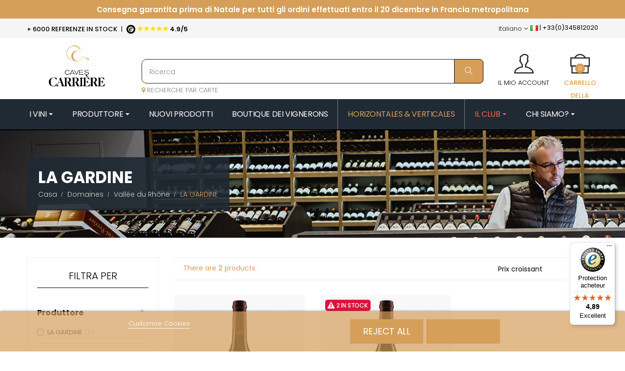

--- FILE ---
content_type: text/html; charset=utf-8
request_url: https://www.caves-carriere.fr/it/3886-lagardine
body_size: 46151
content:
<!doctype html>
 <html lang="it"  class="default" ><head>
          
       
  <meta charset="utf-8">


  <meta http-equiv="x-ua-compatible" content="ie=edge">



  <title>LA GARDINE</title>
  <meta name="description" content="">
  <meta name="keywords" content="">

        <link rel="canonical" href="https://www.caves-carriere.fr/it/3886-lagardine">
    
                  <link rel="alternate" href="https://www.caves-carriere.fr/en/3886-la-gardine" hreflang="en">
                  <link rel="alternate" href="https://www.caves-carriere.fr/3886-lagardine" hreflang="fr">
                  <link rel="alternate" href="https://www.caves-carriere.fr/it/3886-lagardine" hreflang="it">
                  <link rel="alternate" href="https://www.caves-carriere.fr/da/3886-lagardine" hreflang="da">
                  <link rel="alternate" href="https://www.caves-carriere.fr/3886-lagardine" hreflang="x-default">
        
  <link rel="preload" href="https://fonts.gstatic.com/s/poppins/v15/pxiByp8kv8JHgFVrLGT9Z1xlFd2JQEk.woff2" as="font" type="font/woff2" crossorigin="anonymous">
<link rel="preload" href="https://fonts.gstatic.com/s/poppins/v15/pxiEyp8kv8JHgFVrJJfecnFHGPc.woff2" as="font" type="font/woff2" crossorigin="anonymous">
<link rel="preload" href="https://fonts.gstatic.com/s/poppins/v15/pxiByp8kv8JHgFVrLEj6Z1xlFd2JQEk.woff2" as="font" type="font/woff2" crossorigin="anonymous">
<link rel="preload" href="https://fonts.gstatic.com/s/poppins/v15/pxiByp8kv8JHgFVrLDz8Z1xlFd2JQEk.woff2" as="font" type="font/woff2" crossorigin="anonymous">
<link rel="preload" href="https://www.caves-carriere.fr/boutique/modules/ets_megamenu/views/fonts/fontawesome-webfont.woff2?v=4.7.0" as="font" type="font/woff2" crossorigin="anonymous">
<link rel="preload" href="https://fonts.gstatic.com/s/poppins/v15/pxiByp8kv8JHgFVrLCz7Z1xlFd2JQEk.woff2" as="font" type="font/woff2" crossorigin="anonymous">
<link rel="preload" href="https://www.caves-carriere.fr/boutique/themes/at_arsenal/assets/fonts/MaterialIcons-Regular.woff2" as="font" type="font/woff2" crossorigin="anonymous">
<link rel="preload" href="https://www.caves-carriere.fr/boutique/themes/at_arsenal/assets/fonts/themify.woff?-fvbane" as="font" type="font/woff" crossorigin="anonymous">




  <meta name="viewport" content="width=device-width, initial-scale=1">



  <link rel="icon" type="image/vnd.microsoft.icon" href="/img/favicon.ico?1749796385">
  <link rel="shortcut icon" type="image/x-icon" href="/img/favicon.ico?1749796385">
  <link href="https://fonts.googleapis.com/css?family=Playfair+Display&display=swap" rel="stylesheet">
  <link href="https://fonts.googleapis.com/css?family=Source+Sans+Pro&display=swap" rel="stylesheet">




  

  


    


  	

  <script type="text/javascript">
        var LEO_COOKIE_THEME = "AT_ARSENAL_PANEL_CONFIG";
        var PAYPLUG_DOMAIN = "https:\/\/secure.payplug.com";
        var add_cart_error = "An error occurred while processing your request. Please try again";
        var af_ajax_path = "https:\/\/www.caves-carriere.fr\/it\/module\/amazzingfilter\/ajax?ajax=1";
        var af_classes = {"icon-filter":"icon-filter","icon-times":"icon-times","icon-eraser":"icon-eraser","icon-lock":"icon-lock","icon-unlock-alt":"icon-unlock-alt","icon-minus":"icon-minus","icon-plus":"icon-plus","icon-check":"icon-check","icon-save":"icon-save","pagination":"pagination","product-count":"product-count","heading-counter":"heading-counter"};
        var af_id_cat = 3886;
        var af_ids = {"main":"main"};
        var af_product_count_text = "Showing 1 - 2 of 2 items";
        var af_product_list_class = "af-product-list";
        var applePayIdCart = null;
        var applePayMerchantSessionAjaxURL = "https:\/\/www.caves-carriere.fr\/it\/module\/payplug\/dispatcher";
        var applePayPaymentAjaxURL = "https:\/\/www.caves-carriere.fr\/it\/module\/payplug\/validation";
        var applePayPaymentRequestAjaxURL = "https:\/\/www.caves-carriere.fr\/it\/module\/payplug\/applepaypaymentrequest";
        var buttonwishlist_title_add = "Add to Wishlist";
        var buttonwishlist_title_remove = "Remove from WishList";
        var controller = "category";
        var current_controller = "category";
        var enable_flycart_effect = 1;
        var enable_notification = 0;
        var integratedPaymentError = "Pagamento rifiutato. Per favore, riprova.";
        var isLogged = false;
        var is_17 = 1;
        var is_required_label = " is required";
        var is_sandbox_mode = false;
        var leo_token = "1b73169e34332989ad033e80e6aff5ed";
        var lf_is_gen_rtl = false;
        var lgcookieslaw_block = false;
        var lgcookieslaw_cookie_name = "__lglaw";
        var lgcookieslaw_position = "2";
        var lgcookieslaw_reload = false;
        var lgcookieslaw_session_time = "31536000";
        var load_more = true;
        var module_name = "payplug";
        var page_link_rewrite_text = "page";
        var payplug_ajax_url = "https:\/\/www.caves-carriere.fr\/it\/module\/payplug\/ajax";
        var payplug_transaction_error_message = "    <div class=\"payplugMsg_wrapper\">\n                                    <p  class=\"payplugMsg_error\" >La transazione non \u00e8 stata conclusa e non \u00e8 stato effettuato alcun addebito sulla tua carta.<\/p>\n                                        <button type=\"button\" class=\"payplugMsg_button\" name=\"card_deleted\">Ok<\/button>\n        \n            <\/div>\n";
        var prestashop = {"cart":{"products":[],"totals":{"total":{"type":"total","label":"Totale","amount":0,"value":"0,00\u00a0\u20ac"},"total_including_tax":{"type":"total","label":"Totale (tasse incl.)","amount":0,"value":"0,00\u00a0\u20ac"},"total_excluding_tax":{"type":"total","label":"Totale (tasse escl.)","amount":0,"value":"0,00\u00a0\u20ac"}},"subtotals":{"products":{"type":"products","label":"Totale parziale","amount":0,"value":"0,00\u00a0\u20ac"},"discounts":null,"shipping":{"type":"shipping","label":"Spedizione","amount":0,"value":"Gratis"},"tax":{"type":"tax","label":"Iva inclusa","amount":0,"value":"0,00\u00a0\u20ac"}},"products_count":0,"summary_string":"0 articoli","vouchers":{"allowed":1,"added":[]},"discounts":[],"minimalPurchase":0,"minimalPurchaseRequired":""},"currency":{"name":"Euro","iso_code":"EUR","iso_code_num":"978","sign":"\u20ac"},"customer":{"lastname":null,"firstname":null,"email":null,"birthday":null,"newsletter":null,"newsletter_date_add":null,"optin":null,"website":null,"company":null,"siret":null,"ape":null,"is_logged":false,"gender":{"type":null,"name":null},"addresses":[]},"language":{"name":"Italiano (Italian)","iso_code":"it","locale":"it-IT","language_code":"it-it","is_rtl":"0","date_format_lite":"d\/m\/Y","date_format_full":"d\/m\/Y H:i:s","id":7},"page":{"title":"","canonical":"https:\/\/www.caves-carriere.fr\/it\/3886-lagardine","meta":{"title":"LA GARDINE","description":"","keywords":"","robots":"index"},"page_name":"category","body_classes":{"lang-it":true,"lang-rtl":false,"country-FR":true,"currency-EUR":true,"layout-left-column":true,"page-category":true,"tax-display-enabled":true,"category-id-3886":true,"category-LA GARDINE":true,"category-id-parent-1457":true,"category-depth-level-4":true},"admin_notifications":[]},"shop":{"name":"Caves Carri\u00e8re","logo":"\/img\/caves-carriere-logo-1749796385.jpg","stores_icon":"\/img\/logo_stores.png","favicon":"\/img\/favicon.ico"},"urls":{"base_url":"https:\/\/www.caves-carriere.fr\/","current_url":"https:\/\/www.caves-carriere.fr\/it\/3886-lagardine","shop_domain_url":"https:\/\/www.caves-carriere.fr","img_ps_url":"https:\/\/www.caves-carriere.fr\/img\/","img_cat_url":"https:\/\/www.caves-carriere.fr\/img\/c\/","img_lang_url":"https:\/\/www.caves-carriere.fr\/img\/l\/","img_prod_url":"https:\/\/www.caves-carriere.fr\/img\/p\/","img_manu_url":"https:\/\/www.caves-carriere.fr\/img\/m\/","img_sup_url":"https:\/\/www.caves-carriere.fr\/img\/su\/","img_ship_url":"https:\/\/www.caves-carriere.fr\/img\/s\/","img_store_url":"https:\/\/www.caves-carriere.fr\/img\/st\/","img_col_url":"https:\/\/www.caves-carriere.fr\/img\/co\/","img_url":"https:\/\/www.caves-carriere.fr\/themes\/at_arsenal\/assets\/img\/","css_url":"https:\/\/www.caves-carriere.fr\/themes\/at_arsenal\/assets\/css\/","js_url":"https:\/\/www.caves-carriere.fr\/themes\/at_arsenal\/assets\/js\/","pic_url":"https:\/\/www.caves-carriere.fr\/upload\/","pages":{"address":"https:\/\/www.caves-carriere.fr\/it\/indirizzo","addresses":"https:\/\/www.caves-carriere.fr\/it\/indirizzi","authentication":"https:\/\/www.caves-carriere.fr\/it\/login","cart":"https:\/\/www.caves-carriere.fr\/it\/carrello","category":"https:\/\/www.caves-carriere.fr\/it\/index.php?controller=category","cms":"https:\/\/www.caves-carriere.fr\/it\/index.php?controller=cms","contact":"https:\/\/www.caves-carriere.fr\/it\/contattaci","discount":"https:\/\/www.caves-carriere.fr\/it\/buoni-sconto","guest_tracking":"https:\/\/www.caves-carriere.fr\/it\/tracciatura-ospite","history":"https:\/\/www.caves-carriere.fr\/it\/cronologia-ordini","identity":"https:\/\/www.caves-carriere.fr\/it\/dati-personali","index":"https:\/\/www.caves-carriere.fr\/it\/","my_account":"https:\/\/www.caves-carriere.fr\/it\/account","order_confirmation":"https:\/\/www.caves-carriere.fr\/it\/conferma-ordine","order_detail":"https:\/\/www.caves-carriere.fr\/it\/index.php?controller=order-detail","order_follow":"https:\/\/www.caves-carriere.fr\/it\/segui-ordine","order":"https:\/\/www.caves-carriere.fr\/it\/ordine","order_return":"https:\/\/www.caves-carriere.fr\/it\/index.php?controller=order-return","order_slip":"https:\/\/www.caves-carriere.fr\/it\/buono-ordine","pagenotfound":"https:\/\/www.caves-carriere.fr\/it\/pagina-non-trovata","password":"https:\/\/www.caves-carriere.fr\/it\/recupero-password","pdf_invoice":"https:\/\/www.caves-carriere.fr\/it\/index.php?controller=pdf-invoice","pdf_order_return":"https:\/\/www.caves-carriere.fr\/it\/index.php?controller=pdf-order-return","pdf_order_slip":"https:\/\/www.caves-carriere.fr\/it\/index.php?controller=pdf-order-slip","prices_drop":"https:\/\/www.caves-carriere.fr\/it\/offerte","product":"https:\/\/www.caves-carriere.fr\/it\/index.php?controller=product","search":"https:\/\/www.caves-carriere.fr\/it\/ricerca","sitemap":"https:\/\/www.caves-carriere.fr\/it\/Mappa del sito","stores":"https:\/\/www.caves-carriere.fr\/it\/negozi","supplier":"https:\/\/www.caves-carriere.fr\/it\/fornitori","register":"https:\/\/www.caves-carriere.fr\/it\/login?create_account=1","order_login":"https:\/\/www.caves-carriere.fr\/it\/ordine?login=1"},"alternative_langs":{"en-gb":"https:\/\/www.caves-carriere.fr\/en\/3886-la-gardine","fr-fr":"https:\/\/www.caves-carriere.fr\/3886-lagardine","it-it":"https:\/\/www.caves-carriere.fr\/it\/3886-lagardine","da-dk":"https:\/\/www.caves-carriere.fr\/da\/3886-lagardine"},"theme_assets":"\/themes\/at_arsenal\/assets\/","actions":{"logout":"https:\/\/www.caves-carriere.fr\/it\/?mylogout="},"no_picture_image":{"bySize":{"small_default":{"url":"https:\/\/www.caves-carriere.fr\/img\/p\/it-default-small_default.jpg","width":98,"height":123},"cart_default":{"url":"https:\/\/www.caves-carriere.fr\/img\/p\/it-default-cart_default.jpg","width":125,"height":157},"home_default":{"url":"https:\/\/www.caves-carriere.fr\/img\/p\/it-default-home_default.jpg","width":330,"height":387},"medium_default":{"url":"https:\/\/www.caves-carriere.fr\/img\/p\/it-default-medium_default.jpg","width":378,"height":472},"large_default":{"url":"https:\/\/www.caves-carriere.fr\/img\/p\/it-default-large_default.jpg","width":675,"height":791}},"small":{"url":"https:\/\/www.caves-carriere.fr\/img\/p\/it-default-small_default.jpg","width":98,"height":123},"medium":{"url":"https:\/\/www.caves-carriere.fr\/img\/p\/it-default-home_default.jpg","width":330,"height":387},"large":{"url":"https:\/\/www.caves-carriere.fr\/img\/p\/it-default-large_default.jpg","width":675,"height":791},"legend":""}},"configuration":{"display_taxes_label":true,"is_catalog":false,"show_prices":true,"opt_in":{"partner":false},"quantity_discount":{"type":"discount","label":"Sconto"},"voucher_enabled":1,"return_enabled":0},"field_required":[],"breadcrumb":{"links":[{"title":"Casa","url":"https:\/\/www.caves-carriere.fr\/it\/"},{"title":"Domaines","url":"https:\/\/www.caves-carriere.fr\/it\/30-domaines"},{"title":"Vall\u00e9e du Rh\u00f4ne","url":"https:\/\/www.caves-carriere.fr\/it\/1457-valleedurhone"},{"title":"LA GARDINE","url":"https:\/\/www.caves-carriere.fr\/it\/3886-lagardine"}],"count":4},"link":{"protocol_link":"https:\/\/","protocol_content":"https:\/\/"},"time":1769349554,"static_token":"1b73169e34332989ad033e80e6aff5ed","token":"5dcdb54234134e8cbe41e974ac725293"};
        var psemailsubscription_subscription = "https:\/\/www.caves-carriere.fr\/it\/module\/ps_emailsubscription\/subscription";
        var psr_icon_color = "#F19D76";
        var show_load_more_btn = false;
        var show_popup = 1;
        var trustedshopseasyintegration_badge_ajax_url = "https:\/\/www.caves-carriere.fr\/it\/module\/trustedshopseasyintegration\/badge";
        var trustedshopseasyintegration_css = "https:\/\/www.caves-carriere.fr\/modules\/trustedshopseasyintegration\/views\/css\/front\/front.1.1.9.css";
        var type_flycart_effect = "fade";
        var wishlist_add = "The product was successfully added to your wishlist";
        var wishlist_cancel_txt = "Annulla";
        var wishlist_confirm_del_txt = "Delete selected item?";
        var wishlist_del_default_txt = "Cannot delete default wishlist";
        var wishlist_email_txt = "Email";
        var wishlist_loggin_required = "You must be logged in to manage your wishlist";
        var wishlist_ok_txt = "Ok";
        var wishlist_quantity_required = "You must enter a quantity";
        var wishlist_remove = "The product was successfully removed from your wishlist";
        var wishlist_reset_txt = "Reimposta";
        var wishlist_send_txt = "Invia";
        var wishlist_send_wishlist_txt = "Send wishlist";
        var wishlist_url = "https:\/\/www.caves-carriere.fr\/it\/module\/leofeature\/mywishlist";
        var wishlist_viewwishlist = "View your wishlist";
      </script>
<script type="text/javascript">
	var choosefile_text = "Scegli il file";
	var turnoff_popup_text = "Non mostrare nuovamente questo popup";
	
	var size_item_quickview = 82;
	var style_scroll_quickview = 'vertical';
	
	var size_item_page = 113;
	var style_scroll_page = 'horizontal';
	
	var size_item_quickview_attr = 101;	
	var style_scroll_quickview_attr = 'vertical';
	
	var size_item_popup = 160;
	var style_scroll_popup = 'vertical';
</script>		<link rel="stylesheet" href="https://fonts.googleapis.com/css?family=Roboto:100,100italic,200,200italic,300,300italic,400,400italic,500,500italic,600,600italic,700,700italic,800,800italic,900,900italic%7CRoboto+Slab:100,100italic,200,200italic,300,300italic,400,400italic,500,500italic,600,600italic,700,700italic,800,800italic,900,900italic&amp;display=swap" media="all">
		<link rel="stylesheet" href="https://fonts.googleapis.com/css?family=Poppins" media="all">
		<link rel="stylesheet" href="https://www.caves-carriere.fr/themes/at_arsenal/assets/cache/theme-40556d1903.css" media="all">
	
	


	<script>
			var ceFrontendConfig = {"environmentMode":{"edit":false,"wpPreview":false},"is_rtl":false,"breakpoints":{"xs":0,"sm":480,"md":768,"lg":1025,"xl":1440,"xxl":1600},"version":"2.9.14","urls":{"assets":"\/modules\/creativeelements\/views\/"},"productQuickView":0,"settings":{"page":[],"general":{"elementor_global_image_lightbox":"1","elementor_lightbox_enable_counter":"yes","elementor_lightbox_enable_fullscreen":"yes","elementor_lightbox_enable_zoom":"yes","elementor_lightbox_title_src":"title","elementor_lightbox_description_src":"caption"},"editorPreferences":[]},"post":{"id":"3886040701","title":"LA%20GARDINE","excerpt":""}};
		</script>
        <link rel="preload" href="/modules/creativeelements/views/lib/ceicons/fonts/ceicons.woff2?fj664s" as="font" type="font/woff2" crossorigin>
        <!--CE-JS-->


  <style type="text/css">.pagination{display:none;}@media(max-width:767px){#amazzing_filter{position:fixed;opacity: 0;}}</style><script type="text/javascript">
//<![CDATA[
	var error_label = "Error";
    var page_name = "category";
	var is_swal = parseInt("1");
	var ps_version = parseInt("1.7.5.0");
	var isPs17 = parseInt("1");
//]]>
</script>
<style type="text/css">
    </style>

<script type="text/javascript">
    var pspc_labels = ['days', 'hours', 'minutes', 'seconds'];
    var pspc_labels_lang = {
        'days': 'days',
        'hours': 'hours',
        'minutes': 'min.',
        'seconds': 'sec.'
    };
    var pspc_labels_lang_1 = {
        'days': 'day',
        'hours': 'hour',
        'minutes': 'min.',
        'seconds': 'sec.'
    };
    var pspc_offer_txt = "Offer ends in:";
    var pspc_theme = "1-simple";
    var pspc_psv = 1.7;
    var pspc_hide_after_end = 1;
    var pspc_hide_expired = 1;
    var pspc_highlight = "seconds";
    var pspc_position_product = "displayProductPriceBlock";
    var pspc_position_list = "over_img";
    var pspc_adjust_positions = 1;
    var pspc_promo_side = "left";
    var pspc_token = "1b73169e34332989ad033e80e6aff5ed";
    var pspc_countdown_js = "/modules/psproductcountdownpro/views/js/jquery.countdown.min.js";
    var pspc_show_colon = 1;
    </script>  <script async src="https://www.googletagmanager.com/gtag/js?id=G-PQEP6LW8F1"></script>
  <script>
    window.dataLayer = window.dataLayer || [];
    function gtag(){dataLayer.push(arguments);}
    gtag('js', new Date());
    gtag(
      'config',
      'G-PQEP6LW8F1',
      {
        'debug_mode':false
                              }
    );
  </script>

 <script src="https://cdn.brevo.com/js/sdk-loader.js" async></script>
<script>
    window.Brevo = window.Brevo || [];
    Brevo.push([
        "init",
        {
            client_key: "zih6g3azcdumnqzpw6zb7",
            email_id: "",
        },
    ]);
</script>

<!-- @file modules\appagebuilder\views\templates\hook\header -->

<script>
    /**
     * List functions will run when document.ready()
     */
    var ap_list_functions = [];
    /**
     * List functions will run when window.load()
     */
    var ap_list_functions_loaded = [];

    /**
     * List functions will run when document.ready() for theme
     */
    
    var products_list_functions = [];
</script>


<script type='text/javascript'>
    var leoOption = {
        category_qty:0,
        product_list_image:1,
        product_one_img:1,
        productCdown: 1,
        productColor: 0,
        homeWidth: 330,
        homeheight: 387,
	}

    ap_list_functions.push(function(){
        if (typeof $.LeoCustomAjax !== "undefined" && $.isFunction($.LeoCustomAjax)) {
            var leoCustomAjax = new $.LeoCustomAjax();
            leoCustomAjax.processAjax();
        }
    });
</script>
  <!-- START OF DOOFINDER ADD TO CART SCRIPT -->
  <script>
    let item_link;
    document.addEventListener('doofinder.cart.add', function(event) {

      item_link = event.detail.link;

      const checkIfCartItemHasVariation = (cartObject) => {
        return (cartObject.item_id === cartObject.grouping_id) ? false : true;
      }

      /**
      * Returns only ID from string
      */
      const sanitizeVariationID = (variationID) => {
        return variationID.replace(/\D/g, "")
      }

      doofinderManageCart({
        cartURL          : "https://www.caves-carriere.fr/it/carrello",  //required for prestashop 1.7, in previous versions it will be empty.
        cartToken        : "1b73169e34332989ad033e80e6aff5ed",
        productID        : checkIfCartItemHasVariation(event.detail) ? event.detail.grouping_id : event.detail.item_id,
        customizationID  : checkIfCartItemHasVariation(event.detail) ? sanitizeVariationID(event.detail.item_id) : 0,   // If there are no combinations, the value will be 0
        quantity         : event.detail.amount,
        statusPromise    : event.detail.statusPromise,
        itemLink         : event.detail.link,
        group_id         : event.detail.group_id
      });
    });
  </script>
  <!-- END OF DOOFINDER ADD TO CART SCRIPT -->

  <!-- START OF DOOFINDER INTEGRATIONS SUPPORT -->
  <script data-keepinline>
    var dfKvCustomerEmail;
    if ('undefined' !== typeof klCustomer && "" !== klCustomer.email) {
      dfKvCustomerEmail = klCustomer.email;
    }
  </script>
  <!-- END OF DOOFINDER INTEGRATIONS SUPPORT -->

  <!-- START OF DOOFINDER UNIQUE SCRIPT -->
  <script data-keepinline>
    
    (function(w, k) {w[k] = window[k] || function () { (window[k].q = window[k].q || []).push(arguments) }})(window, "doofinderApp")
    

    // Custom personalization:
    doofinderApp("config", "language", "it-it");
    doofinderApp("config", "currency", "EUR");
      </script>
  <script src="https://eu1-config.doofinder.com/2.x/ff998492-ec23-47bd-acd0-ed030db7f219.js" async></script>
  <!-- END OF DOOFINDER UNIQUE SCRIPT -->






<script type="text/javascript">
  (function() {
    window.sib = { equeue: [], client_key: "zih6g3azcdumnqzpw6zb7" };
    /* OPTIONAL: email to identify request*/
    // window.sib.email_id = 'example@domain.com';
    /* OPTIONAL: to hide the chat on your script uncomment this line*/
    // window.sib.display_chat = 0;
    /* OPTIONAL: to overwrite the default welcome message uncomment this line*/
    // window.sib.custom_welcome_message = 'Hello, how can we help you?';
    /* OPTIONAL: to overwrite the default offline message uncomment this line*/
    // window.sib.custom_offline_message = 'We are currently offline. In order to answer you, please indicate your email in your messages.';
    window.sendinblue = {}; for (var j = ['track', 'identify', 'trackLink', 'page'], i = 0; i < j.length; i++) { (function(k) { window.sendinblue[k] = function(){ var arg = Array.prototype.slice.call(arguments); (window.sib[k] || function() { var t = {}; t[k] = arg; window.sib.equeue.push(t);})(arg[0], arg[1], arg[2]);};})(j[i]);}var n = document.createElement("script"),i = document.getElementsByTagName("script")[0]; n.type = "text/javascript", n.id = "sendinblue-js", n.async = !0, n.src = "https://sibautomation.com/sa.js?key=" + window.sib.client_key, i.parentNode.insertBefore(n, i), window.sendinblue.page();
  })();
</script>     
   </head>
 
   <body id="category" class="lang-it country-fr currency-eur layout-left-column page-category tax-display-enabled category-id-3886 category-la-gardine category-id-parent-1457 category-depth-level-4 ce-kit-2 elementor-page elementor-page-3886040701 fullwidth">
 
     
       
     
 
     <main id="page">
   
       
                
       <header id="header">
         <div class="header-container">
           
             	
  <div class="header-banner">
  	<!-- SRDEV - assigne l'url pour piuvoir s'en servir dans le choix langue -->
    <input type="hidden" class="input_url" id="_url_1"value="https://www.caves-carriere.fr/en/3886-la-gardine">
    <input type="hidden" class="input_url" id="_url_2"value="https://www.caves-carriere.fr/3886-lagardine">
    <input type="hidden" class="input_url" id="_url_3"value="https://www.caves-carriere.fr//index.php?controller=category_rule&id=3886">
    <input type="hidden" class="input_url" id="_url_4"value="https://www.caves-carriere.fr//index.php?controller=category_rule&id=3886&rewrite=lagardine">
    <input type="hidden" class="input_url" id="_url_5"value="https://www.caves-carriere.fr//index.php?controller=category_rule&id=3886&rewrite=lagardine">
    <input type="hidden" class="input_url" id="_url_6"value="https://www.caves-carriere.fr//index.php?controller=category_rule&id=3886&rewrite=lagardine">
    <input type="hidden" class="input_url" id="_url_7"value="https://www.caves-carriere.fr/it/3886-lagardine">
    <input type="hidden" class="input_url" id="_url_8"value="https://www.caves-carriere.fr/da/3886-lagardine">
    <input type="hidden" class="input_url" id="_url_9"value="https://www.caves-carriere.fr//index.php?controller=category_rule&id=3886">

          <div class="container">
              <div class="inner"><!-- @file modules\appagebuilder\views\templates\hook\ApRow -->
    <div id="form_36122085825996505"        class="row txtheader ApRow  has-bg bg-fullwidth"
	        data-bg=" #cf995c repeat"                style=""        >
                                            <!-- @file modules\appagebuilder\views\templates\hook\ApColumn -->
<div    class="col-xl-12 col-lg-12 col-md-12 col-sm-12 col-xs-12 col-sp-12  ApColumn "
	    >
                    <!-- @file modules\appagebuilder\views\templates\hook\ApGeneral -->
<div     class="block ApHtml">
	                    <div class="block_content"><nav class="header-nav-texte"><div class="container"><div class="row"><div class="text-scroll-up"><ul><!-- Consegna Natale in primo --><li style="color: #fff;"><span> Consegna garantita prima di Natale per tutti gli ordini effettuati entro il 20 dicembre in Francia metropolitana </span></li><li style="color: #fff;"><span> <a href="https://www.caves-carriere.fr/content/1-livraison" style="text-decoration: underline;"> Consegna Internazionale <span style="color: #8a5536;"> <i class="fa fa-globe" aria-hidden="true"></i> </span> </a> </span></li><li><span> <i class="fa fa-phone-square" aria-hidden="true"></i> Hai una domanda? <a href="tel:+33(0)345812020">+33 (0)3 45 81 20 20</a> </span></li></ul></div></div></div></nav></div>
    	</div>
    </div>            </div>
<!-- @file modules\appagebuilder\views\templates\hook\ApRow -->
    <div id="form_8125912659164294"        class="row ApRow  has-bg bg-fullwidth"
	        data-bg=" #f5f5f5 no-repeat"                style=""        >
                                            <!-- @file modules\appagebuilder\views\templates\hook\ApColumn -->
<div    class="col-xl-6 col-lg-6 col-md-6 col-sm-12 col-xs-12 col-sp-12  ApColumn "
	    >
                    <!-- @file modules\appagebuilder\views\templates\hook\ApModule -->

 
<div class="userinfo-selector dropdown js-dropdown popup-over">
  <a href="https://www.caves-carriere.fr/it/account" class="popup-title">
    <i class="ti-user"></i>
	<span style="display:block;color:#000;text-transform: uppercase;">Il mio account</span>
 </a>

</div><!-- @file modules\appagebuilder\views\templates\hook\ApModule -->
<div id="cart-block">
  <div class="blockcart cart-preview inactive" data-refresh-url="//www.caves-carriere.fr/it/module/ps_shoppingcart/ajax">
    <div class="header">
              <i class="ti-briefcase icon"></i>
			<span style="display: block;color: #dba244;font-weight: 500;text-transform: uppercase;">Carrello della spesa</span>
        <span class="cart-products-count">0</span>
          </div>
  </div>
</div>
<!-- @file modules\appagebuilder\views\templates\hook\ApGeneral -->
<div     class="block ApHtml">
	                    <div class="block_content"><p class="slogan"><span style="font-weight: 500; text-transform: uppercase;">+ 6000 REFERENZE IN STOCK</span> <span class="separation">|</span> <a style="color: #000;" href="https://www.trustedshops.fr/evaluation/info_X8B63B97021F19379F435F8BC6D4E06FE.html?utm_source=shop&utm_medium=link&utm_content=allRatings__reviews-only&utm_campaign=trustbadge_maximised" target="_blank"><span style="letter-spacing: -1px; font-size: 16px; color: #ffdc0f;"><img src="/trusted.svg" alt="trusted shop" width="18px" height="auto" /> ★★★★★</span> <b style="font-weight: 600;">4.9/5</b></a></p></div>
    	</div>
    </div><!-- @file modules\appagebuilder\views\templates\hook\ApColumn -->
<div    class="col-xl-6 col-lg-6 col-md-6 col-sm-6 col-xs-6 col-sp-6 hidden-sm-down langue ApColumn "
	    >
                    <!-- @file modules\appagebuilder\views\templates\hook\ApGenCode -->

	<p style="float:right;" class="slogan"><img alt="FR" src="https://www.caves-carriere.fr//img/l/7.jpg" width="16" height="11"> |</span> <span class="hidden-xs-down">+33(0)345812020</span></p>    <div id="language-selector">      </div>
<!-- @file modules\appagebuilder\views\templates\hook\ApModule -->
  <div class="language-selector-wrapper dropdown js-dropdown popup-over" id="language-selector-label">
  <a class="popup-title" href="javascript:void(0)" data-toggle="dropdown" title="Lingua" aria-label="Discesa lingua">
    <i class="icon-flag"></i>
        <span>Italiano</span>
    <i class="fa fa-angle-down" aria-hidden="true"></i>
  </a>
  <ul class="dropdown-menu popup-content link language-selector" aria-labelledby="language-selector-label">
              <li >
                      <a href="https://www.caves-carriere.fr/en/4194-reservation" class="dropdown-item">
              <img src="https://www.caves-carriere.fr/img/l/1.jpg" alt="en" width="16" height="11" />
              English
            </a>
                  </li>
              <li >
                      <a href="https://www.caves-carriere.fr/4194-reservation" class="dropdown-item">
              <img src="https://www.caves-carriere.fr/img/l/2.jpg" alt="fr" width="16" height="11" />
              Français
            </a>
                  </li>
              <li  class="current" >
                      <span class="dropdown-item">
              <img src="https://www.caves-carriere.fr/img/l/7.jpg" alt="it" width="16" height="11" />
              Italiano
            </span>
                  </li>
              <li >
                      <a href="https://www.caves-carriere.fr/da/4194-reservation" class="dropdown-item">
              <img src="https://www.caves-carriere.fr/img/l/8.jpg" alt="da" width="16" height="11" />
              Dansk
            </a>
                  </li>
        </ul>
</div>




    </div><!-- @file modules\appagebuilder\views\templates\hook\ApColumn -->
<div    class="col-sm-12 col-xs-12 col-sp-12 col-md-12 col-lg-12 col-xl-3  ApColumn "
	    >
                    
    </div>            </div>
</div>
          </div>
        </div>




  <div class="header-top">
              <div class="container">
              <div class="inner"><!-- @file modules\appagebuilder\views\templates\hook\ApRow -->
    <div        class="row box-top padding-box  ApRow  has-bg bg-boxed"
	        data-bg=" no-repeat"                style="background: no-repeat;"        >
                                            <!-- @file modules\appagebuilder\views\templates\hook\ApColumn -->
<div    class="col-xl-3 col-lg-3 col-md-3 col-sm-12 col-xs-12 col-sp-12  ApColumn "
	    >
                    <!-- @file modules\appagebuilder\views\templates\hook\ApGenCode -->

	<div class="h-logo">    <a href="https://www.caves-carriere.fr/it">        <img class="img-fluid" src="/img/caves-carriere-logo-1749796385.jpg" alt="Caves Carrière">    </a>             <p style="text-align: center;font-family: initial;font-size: 19px;color: #202a34;letter-spacing: 3px;width: 100%;">CAVES CARRIÈRE<span style="font-style: italic;font-size: 12px;letter-spacing: 1px;/*! margin-top: -33pc; */width: 100%;float: right;">Il piacere di condividere</span></p></div>                   

    </div><!-- @file modules\appagebuilder\views\templates\hook\ApColumn -->
<div    class="col-xl-6 col-lg-9 col-md-9 col-sm-12 col-xs-12 col-sp-12 searchcc ApColumn "
	    >
                    <!-- @file modules\appagebuilder\views\templates\hook\ApModule -->
<!-- Block search module TOP -->
<div id="search_widget" class="search-widget js-dropdown popup-over" data-search-controller-url="//www.caves-carriere.fr/it/ricerca"> 
	<a href="javascript:void(0)" data-toggle="dropdown" class="popup-title">
    	<i class="ti-search icons"></i>
	</a>
	<form method="get" action="//www.caves-carriere.fr/it/ricerca" class="popup-content dropdown-menu" id="search_form">
		<div class="search-inner">
			<input type="hidden" name="controller" value="search">
			<input type="text" name="s" value="" placeholder="Ricerca" aria-label="Ricerca">
			<button type="submit">
				<i class="ti-search icons"></i>
			</button>
		</div>
	</form>
	<a style="
    /* margin-top: 106px; */
    position: relative;
    top: 5px;
" href="https://www.caves-carriere.fr/map/carte_domaine.html"><i style="color:#d59f5a;" class="fa fa-map-marker"></i> RECHERCHE PAR CARTE</a>
</div>
<!-- /Block search module TOP -->

    </div><!-- @file modules\appagebuilder\views\templates\hook\ApColumn -->
<div    class="col-xl-3 col-lg-9 col-md-9 col-sm-12 col-xs-12 col-sp-12 col-info no-margin box-center hidden-sm-down hidden-md-down ApColumn "
	    >
                    <!-- @file modules\appagebuilder\views\templates\hook\ApModule -->

 
<div class="userinfo-selector dropdown js-dropdown popup-over">
  <a href="https://www.caves-carriere.fr/it/account" class="popup-title">
    <i class="ti-user"></i>
	<span style="display:block;color:#000;text-transform: uppercase;">Il mio account</span>
 </a>

</div><!-- @file modules\appagebuilder\views\templates\hook\ApModule -->
<div id="cart-block">
  <div class="blockcart cart-preview inactive" data-refresh-url="//www.caves-carriere.fr/it/module/ps_shoppingcart/ajax">
    <div class="header">
              <i class="ti-briefcase icon"></i>
			<span style="display: block;color: #dba244;font-weight: 500;text-transform: uppercase;">Carrello della spesa</span>
        <span class="cart-products-count">0</span>
          </div>
  </div>
</div>

    </div>            </div>
</div>
                  </div>
          </div>
      <div class="ets_mm_megamenu 
        layout_layout1 
         show_icon_in_mobile 
          
        transition_fade   
        transition_floating 
         
        sticky_enabled 
         
        ets-dir-ltr        hook-default        single_layout         disable_sticky_mobile         "
        data-bggray="bg_gray"
        >
        <div class="ets_mm_megamenu_content">
            <div class="container">
                <div class="ets_mm_megamenu_content_content">
                    <div class="ybc-menu-toggle ybc-menu-btn closed">
                        <span class="ybc-menu-button-toggle_icon">
                            <i class="icon-bar"></i>
                            <i class="icon-bar"></i>
                            <i class="icon-bar"></i>
                        </span>
                        Menu
                    </div>
                        <ul class="mm_menus_ul  clicktext_show_submenu ">
        <li class="close_menu">
            <div class="pull-left">
                <span class="mm_menus_back">
                    <i class="icon-bar"></i>
                    <i class="icon-bar"></i>
                    <i class="icon-bar"></i>
                </span>
                Menu
            </div>
            <div class="pull-right">
                <span class="mm_menus_back_icon"></span>
                Indietro
            </div>
        </li>
                    <li class="mm_menus_li mm_sub_align_full mm_has_sub"
                >
                <a                         href="https://www.caves-carriere.fr/it/3-regions"
                        style="font-size:16px;">
                    <span class="mm_menu_content_title">
                                                I vini
                        <span class="mm_arrow"></span>                                            </span>
                </a>
                                                    <span class="arrow closed"></span>                                            <ul class="mm_columns_ul"
                            style=" width:100%; font-size:14px;">
                                                            <li class="mm_columns_li column_size_2  mm_has_sub">
                                                                            <ul class="mm_blocks_ul">
                                                                                                                                            <li data-id-block="2" class="mm_blocks_li">
                                                        
    <div class="ets_mm_block mm_block_type_category ">
        <span class="h4"  style="font-size:16px">Regioni</span>
        <div class="ets_mm_block_content">        
                                <ul class="ets_mm_categories">
                    <li >
                <a href="https://www.caves-carriere.fr/it/34-alsazia">Alsazia</a>
                            </li>
                    <li >
                <a href="https://www.caves-carriere.fr/it/35-vins-beaujolais">Beaujolais</a>
                            </li>
                    <li >
                <a href="https://www.caves-carriere.fr/it/55-vins-bordeaux">Bordeaux</a>
                            </li>
                    <li >
                <a href="https://www.caves-carriere.fr/it/36-borgogna">Borgogna</a>
                            </li>
                    <li >
                <a href="https://www.caves-carriere.fr/it/45-vins-champagne">Champagne</a>
                            </li>
                    <li >
                <a href="https://www.caves-carriere.fr/it/46-corsica">Corsica</a>
                            </li>
                    <li >
                <a href="https://www.caves-carriere.fr/it/47-giura">Giura</a>
                            </li>
                    <li >
                <a href="https://www.caves-carriere.fr/it/48-linguadoca-rossiglione">Linguadoca-Rossiglione</a>
                            </li>
                    <li >
                <a href="https://www.caves-carriere.fr/it/49-provenza">Provenza</a>
                            </li>
                    <li >
                <a href="https://www.caves-carriere.fr/it/51-savoia">Savoia</a>
                            </li>
                    <li >
                <a href="https://www.caves-carriere.fr/it/52-sud-ovest">Sud-Ovest</a>
                            </li>
                    <li >
                <a href="https://www.caves-carriere.fr/it/54-valle-del-rodano">Valle del Rodano</a>
                            </li>
                    <li >
                <a href="https://www.caves-carriere.fr/it/53-valle-della-loira">Valle della Loira</a>
                            </li>
            </ul>
                    </div>
    </div>
    <div class="clearfix"></div>

                                                </li>
                                                                                    </ul>
                                                                    </li>
                                                            <li class="mm_columns_li column_size_2  mm_has_sub">
                                                                            <ul class="mm_blocks_ul">
                                                                                                                                            <li data-id-block="43" class="mm_blocks_li">
                                                        
    <div class="ets_mm_block mm_block_type_category ">
        <span class="h4"  style="font-size:16px">Vini del mondo</span>
        <div class="ets_mm_block_content">        
                                <ul class="ets_mm_categories">
                    <li >
                <a href="https://www.caves-carriere.fr/it/3406-afrique-du-sud">Afrique du Sud</a>
                            </li>
                    <li >
                <a href="https://www.caves-carriere.fr/it/68-allemagne">Allemagne</a>
                            </li>
                    <li >
                <a href="https://www.caves-carriere.fr/it/67-australie">Australie</a>
                            </li>
                    <li >
                <a href="https://www.caves-carriere.fr/it/66-autriche">Autriche</a>
                            </li>
                    <li >
                <a href="https://www.caves-carriere.fr/it/65-chili">Chili</a>
                            </li>
                    <li >
                <a href="https://www.caves-carriere.fr/it/63-espagne">Espagne</a>
                            </li>
                    <li >
                <a href="https://www.caves-carriere.fr/it/62-grece">Grèce</a>
                            </li>
                    <li >
                <a href="https://www.caves-carriere.fr/it/61-italie">Italie</a>
                            </li>
                    <li >
                <a href="https://www.caves-carriere.fr/it/60-liban">Liban</a>
                            </li>
                    <li >
                <a href="https://www.caves-carriere.fr/it/59-nouvelle-zelande">Nouvelle Zélande</a>
                            </li>
                    <li >
                <a href="https://www.caves-carriere.fr/it/58-portugal">Portugal</a>
                            </li>
                    <li >
                <a href="https://www.caves-carriere.fr/it/57-usa">USA</a>
                            </li>
            </ul>
                    </div>
    </div>
    <div class="clearfix"></div>

                                                </li>
                                                                                    </ul>
                                                                    </li>
                                                            <li class="mm_columns_li column_size_2  mm_has_sub">
                                                                            <ul class="mm_blocks_ul">
                                                                                                                                            <li data-id-block="3" class="mm_blocks_li">
                                                        
    <div class="ets_mm_block mm_block_type_category ">
        <span class="h4"  style="font-size:16px">Colore</span>
        <div class="ets_mm_block_content">        
                                <ul class="ets_mm_categories">
                    <li >
                <a href="https://www.caves-carriere.fr/it/37-vino-rosso">Vino rosso</a>
                            </li>
                    <li >
                <a href="https://www.caves-carriere.fr/it/38-vino-bianco">Vino bianco</a>
                            </li>
                    <li >
                <a href="https://www.caves-carriere.fr/it/39-vino-rosato">Vino rosato</a>
                            </li>
            </ul>
                    </div>
    </div>
    <div class="clearfix"></div>

                                                </li>
                                                                                                                                            <li data-id-block="4" class="mm_blocks_li">
                                                        
    <div class="ets_mm_block mm_block_type_category ">
        <span class="h4"  style="font-size:16px">Capacità</span>
        <div class="ets_mm_block_content">        
                                <ul class="ets_mm_categories">
                    <li >
                <a href="https://www.caves-carriere.fr/it/40-375-cl-mezza-bottiglia">37,5 cl : Mezza bottiglia</a>
                            </li>
                    <li >
                <a href="https://www.caves-carriere.fr/it/41-75-cl-bottiglia">75 cl : Bottiglia</a>
                            </li>
                    <li >
                <a href="https://www.caves-carriere.fr/it/42-magnum">150 cl : Magnum</a>
                            </li>
                    <li >
                <a href="https://www.caves-carriere.fr/it/43-300-cl-jeroboam">300 cl : Jéroboam</a>
                            </li>
                    <li >
                <a href="https://www.caves-carriere.fr/it/44-600-cl-mathusalem">600 cl : Mathusalem</a>
                            </li>
            </ul>
                    </div>
    </div>
    <div class="clearfix"></div>

                                                </li>
                                                                                    </ul>
                                                                    </li>
                                                            <li class="mm_columns_li column_size_2  mm_has_sub">
                                                                            <ul class="mm_blocks_ul">
                                                                                                                                            <li data-id-block="35" class="mm_blocks_li">
                                                        
    <div class="ets_mm_block mm_block_type_html ">
        <span class="h4"  style="font-size:16px">La nostra selezione</span>
        <div class="ets_mm_block_content">        
                            <ul class="ets_mm_categories">

                    <li>
                <a href="https://www.caves-carriere.fr/it/content/17-boutique-dei-vignerons-caves-carriere">Boutique des Vignerons</a>
                            </li>

                    <li>
                <a href="https://www.caves-carriere.fr/it/content/23-squadra-monthelie">Team Monthélie</a>
                            </li>
                
                    <li>
                <a href="https://www.caves-carriere.fr/it/72-vins-bio">Vini biologici <i class="fa fa-leaf" style="color: teal;"></i></a>
                            </li>
                    <li>
                <a href="https://www.caves-carriere.fr/it/73-vieux-millesimes">Vecchie annate</a>
                            </li>

        <li>
                <a href="https://www.caves-carriere.fr/it/3989-horizontales-et-verticales">Orizzontale e verticale</a>
                            </li>
        <li>
                <a href="https://www.caves-carriere.fr/it/2548-bieres">Birre</a>

        <li>
                <a href="https://www.caves-carriere.fr/it/3889-accessoires-pour-le-vin">Accessori per il vino</a>
                            </li>

                    <li>    
<li>
                <a href="https://www.caves-carriere.fr/it/17584-qdebouteilles">Q de bouteilles</a>
                            </li>
     <li><a href="https://www.caves-carriere.fr/it/content/17-bdvt">La boutique des vignerons</a></li>
            </ul>
                    </div>
    </div>
    <div class="clearfix"></div>

                                                </li>
                                                                                                                                            <li data-id-block="55" class="mm_blocks_li">
                                                        
    <div class="ets_mm_block mm_block_type_html ">
        <span class="h4"  style="font-size:16px">CARTE REGALO</span>
        <div class="ets_mm_block_content">        
                            <ul class="ets_mm_categories">
                
                    <li>
                <a style="padding:5px;color:#fff;background-color:#d59f5a;" href="https://www.caves-carriere.fr/carte"><i class="fa fa-gift" aria-hidden="true"></i> Cartes Cadeaux</a>
                            </li>

</ul>
                    </div>
    </div>
    <div class="clearfix"></div>

                                                </li>
                                                                                    </ul>
                                                                    </li>
                                                            <li class="mm_columns_li column_size_2  mm_has_sub">
                                                                            <ul class="mm_blocks_ul">
                                                                                                                                            <li data-id-block="58" class="mm_blocks_li">
                                                        
    <div class="ets_mm_block mm_block_type_category ">
        <span class="h4"  style="font-size:16px">Spiriti</span>
        <div class="ets_mm_block_content">        
                                <ul class="ets_mm_categories">
                    <li >
                <a href="https://www.caves-carriere.fr/it/2418-cognac">Cognac</a>
                            </li>
                    <li >
                <a href="https://www.caves-carriere.fr/it/2422-whisky">Whisky</a>
                            </li>
                    <li >
                <a href="https://www.caves-carriere.fr/it/2461-liqueur">Liqueur</a>
                            </li>
                    <li >
                <a href="https://www.caves-carriere.fr/it/2486-eau-de-vie">Eau de Vie</a>
                            </li>
                    <li >
                <a href="https://www.caves-carriere.fr/it/2491-rhum">Rhum</a>
                            </li>
                    <li >
                <a href="https://www.caves-carriere.fr/it/2540-gin">GIN</a>
                            </li>
                    <li >
                <a href="https://www.caves-carriere.fr/it/2548-bieres">Bières</a>
                            </li>
                    <li >
                <a href="https://www.caves-carriere.fr/it/2560-chartreuse">Chartreuse</a>
                            </li>
                    <li >
                <a href="https://www.caves-carriere.fr/it/2679-calvados">Calvados</a>
                            </li>
            </ul>
                    </div>
    </div>
    <div class="clearfix"></div>

                                                </li>
                                                                                    </ul>
                                                                    </li>
                                                    </ul>
                                                </li>
                    <li class="mm_menus_li mm_menus_li_tab alphabetic mm_sub_align_full mm_has_sub display_tabs_in_full_width"
                style="width: auto">
                <a                         href="https://www.caves-carriere.fr/it/30-domaines"
                        style="color:#ffffff;background-color:#202a34;font-size:16px;">
                    <span class="mm_menu_content_title">
                                                Produttore
                        <span class="mm_arrow"></span>                                            </span>
                </a>
                                                            <span class="arrow closed"></span>
                                                                                                <ul class="mm_columns_ul mm_columns_ul_tab "
                            style="width:100%; font-size:14px;">
                                                            <li class="mm_tabs_li open mm_tabs_has_content   ver_alway_hide">
                                    <div class="mm_tab_li_content closed"
                                         style="width: 280px">
                                        <span class="mm_tab_name mm_tab_toggle mm_tab_has_child">
                                            <span class="mm_tab_toggle_title">
                                        
                                                                                                        BOURGOGNE
                                                                                                                                                        </a>
                                                                                            </span>
                                        </span>
                                    </div>
                                                                       
                                        <ul class="mm_columns_contents_ul "
                                            style=" width:calc(100% - 280px + 2px); left: 280px;right: 280px;">
                                                                                            <li class="mm_columns_li column_size_12  mm_has_sub">
                                                                                                            <ul class="mm_blocks_ul">
                                                                                                                                                                                            <li data-id-block="9"
                                                                    class="mm_blocks_li">
                                                                        
    <div class="ets_mm_block mm_block_type_category mm_hide_title">
        <span class="h4"  style="font-size:16px">Domaine de Bourgogne</span>
        <div class="ets_mm_block_content">        
                                <ul class="ets_mm_categories">
        <div class="categories-cont">
                            <div class="group-by-letter">
                    <li class="category-letter"><strong>4</strong></li>
                                            <li>
                            <a href="https://www.caves-carriere.fr/it/3941-47n3emichautguillaume">
                                47N3E - MICHAUT GUILLAUME
                            </a>
                        </li>
                                    </div>
                            <div class="group-by-letter">
                    <li class="category-letter"><strong>A</strong></li>
                                            <li>
                            <a href="https://www.caves-carriere.fr/it/1786-a--p-de-villaine">
                                A &amp; P DE VILLAINE
                            </a>
                        </li>
                                            <li>
                            <a href="https://www.caves-carriere.fr/it/2883-aladame-stephane">
                                ALADAME STEPHANE
                            </a>
                        </li>
                                            <li>
                            <a href="https://www.caves-carriere.fr/it/17660-amiotetfils">
                                AMIOT ET FILS
                            </a>
                        </li>
                                            <li>
                            <a href="https://www.caves-carriere.fr/it/4339-amiotleon">
                                AMIOT LEON
                            </a>
                        </li>
                                            <li>
                            <a href="https://www.caves-carriere.fr/it/17928-andre">
                                ANDRE
                            </a>
                        </li>
                                            <li>
                            <a href="https://www.caves-carriere.fr/it/1490-arlaud">
                                ARLAUD
                            </a>
                        </li>
                                            <li>
                            <a href="https://www.caves-carriere.fr/it/4310-arlaudcyprien">
                                ARLAUD CYPRIEN
                            </a>
                        </li>
                                            <li>
                            <a href="https://www.caves-carriere.fr/it/1726-arlot">
                                ARLOT
                            </a>
                        </li>
                                            <li>
                            <a href="https://www.caves-carriere.fr/it/1936-arnoux-robert">
                                ARNOUX ROBERT
                            </a>
                        </li>
                                            <li>
                            <a href="https://www.caves-carriere.fr/it/4033-arnouxlachaux">
                                ARNOUX-LACHAUX
                            </a>
                        </li>
                                    </div>
                            <div class="group-by-letter">
                    <li class="category-letter"><strong>B</strong></li>
                                            <li>
                            <a href="https://www.caves-carriere.fr/it/17765-bacheletbertrand">
                                BACHELET BERTRAND
                            </a>
                        </li>
                                            <li>
                            <a href="https://www.caves-carriere.fr/it/1980-bachelet-jean-claude">
                                BACHELET JEAN-CLAUDE
                            </a>
                        </li>
                                            <li>
                            <a href="https://www.caves-carriere.fr/it/2034-bachelet-monnot">
                                BACHELET-MONNOT
                            </a>
                        </li>
                                            <li>
                            <a href="https://www.caves-carriere.fr/it/2180-bachey-legros">
                                BACHEY-LEGROS
                            </a>
                        </li>
                                            <li>
                            <a href="https://www.caves-carriere.fr/it/2078-baillot-arnaud">
                                BAILLOT ARNAUD
                            </a>
                        </li>
                                            <li>
                            <a href="https://www.caves-carriere.fr/it/4299-baillotvancanneytlaure">
                                BAILLOT VAN CANNEYT LAURE
                            </a>
                        </li>
                                            <li>
                            <a href="https://www.caves-carriere.fr/it/1961-balland-curtet">
                                BALLAND-CURTET
                            </a>
                        </li>
                                            <li>
                            <a href="https://www.caves-carriere.fr/it/3842-ballot-millot">
                                BALLOT-MILLOT
                            </a>
                        </li>
                                            <li>
                            <a href="https://www.caves-carriere.fr/it/1784-bart">
                                BART
                            </a>
                        </li>
                                            <li>
                            <a href="https://www.caves-carriere.fr/it/1626-barthod-ghislaine">
                                BARTHOD GHISLAINE
                            </a>
                        </li>
                                            <li>
                            <a href="https://www.caves-carriere.fr/it/1928-bavard-jacques">
                                BAVARD JACQUES
                            </a>
                        </li>
                                            <li>
                            <a href="https://www.caves-carriere.fr/it/17828-bellandroger">
                                BELLAND ROGER
                            </a>
                        </li>
                                            <li>
                            <a href="https://www.caves-carriere.fr/it/3760-belleville">
                                BELLEVILLE
                            </a>
                        </li>
                                            <li>
                            <a href="https://www.caves-carriere.fr/it/4357-berlancourtadrien">
                                BERLANCOURT ADRIEN
                            </a>
                        </li>
                                            <li>
                            <a href="https://www.caves-carriere.fr/it/3773-berthautgerbet">
                                BERTHAUT-GERBET
                            </a>
                        </li>
                                            <li>
                            <a href="https://www.caves-carriere.fr/it/1957-bertheau-francois">
                                BERTHEAU FRANCOIS
                            </a>
                        </li>
                                            <li>
                            <a href="https://www.caves-carriere.fr/it/4259-berthelemot">
                                BERTHELEMOT
                            </a>
                        </li>
                                            <li>
                            <a href="https://www.caves-carriere.fr/it/1769-billaud-simon">
                                BILLAUD-SIMON
                            </a>
                        </li>
                                            <li>
                            <a href="https://www.caves-carriere.fr/it/1847-bize-simon">
                                BIZE SIMON
                            </a>
                        </li>
                                            <li>
                            <a href="https://www.caves-carriere.fr/it/3432-blain-marc-antonin">
                                BLAIN MARC-ANTONIN
                            </a>
                        </li>
                                            <li>
                            <a href="https://www.caves-carriere.fr/it/3430-boccon-thomas">
                                BOCCON THOMAS
                            </a>
                        </li>
                                            <li>
                            <a href="https://www.caves-carriere.fr/it/4138-boigeloteric">
                                BOIGELOT ERIC
                            </a>
                        </li>
                                            <li>
                            <a href="https://www.caves-carriere.fr/it/1564-domaine-henri-boillot">
                                BOILLOT HENRI
                            </a>
                        </li>
                                            <li>
                            <a href="https://www.caves-carriere.fr/it/1565-boillot-jean-marc">
                                BOILLOT JEAN-MARC
                            </a>
                        </li>
                                            <li>
                            <a href="https://www.caves-carriere.fr/it/2239-boisset-jean-claude">
                                BOISSET JEAN-CLAUDE
                            </a>
                        </li>
                                            <li>
                            <a href="https://www.caves-carriere.fr/it/1582-boisson-anne">
                                BOISSON ANNE
                            </a>
                        </li>
                                            <li>
                            <a href="https://www.caves-carriere.fr/it/3742-boissonfreresoeur">
                                BOISSON FRERE &amp; SOEUR
                            </a>
                        </li>
                                            <li>
                            <a href="https://www.caves-carriere.fr/it/1581-boisson-pierre">
                                BOISSON PIERRE
                            </a>
                        </li>
                                            <li>
                            <a href="https://www.caves-carriere.fr/it/3542-bongran">
                                BONGRAN
                            </a>
                        </li>
                                            <li>
                            <a href="https://www.caves-carriere.fr/it/1733-bonneau-du-martray">
                                BONNEAU DU MARTRAY
                            </a>
                        </li>
                                            <li>
                            <a href="https://www.caves-carriere.fr/it/4280-borgeot">
                                BORGEOT
                            </a>
                        </li>
                                            <li>
                            <a href="https://www.caves-carriere.fr/it/2117-bouchard-aine">
                                BOUCHARD AINE
                            </a>
                        </li>
                                            <li>
                            <a href="https://www.caves-carriere.fr/it/1486-bouchard-pere--fils">
                                BOUCHARD PERE &amp; FILS
                            </a>
                        </li>
                                            <li>
                            <a href="https://www.caves-carriere.fr/it/4094-bouleyjeanmarc">
                                BOULEY JEAN-MARC
                            </a>
                        </li>
                                            <li>
                            <a href="https://www.caves-carriere.fr/it/17572-bouleypierrick">
                                BOULEY PIERRICK
                            </a>
                        </li>
                                            <li>
                            <a href="https://www.caves-carriere.fr/it/1583-bouvier-rene">
                                BOUVIER RENE
                            </a>
                        </li>
                                            <li>
                            <a href="https://www.caves-carriere.fr/it/1924-bouzereau-michel">
                                BOUZEREAU MICHEL
                            </a>
                        </li>
                                            <li>
                            <a href="https://www.caves-carriere.fr/it/2049-burguet-nicolas">
                                BURGUET NICOLAS
                            </a>
                        </li>
                                            <li>
                            <a href="https://www.caves-carriere.fr/it/4099-bzikotperefils">
                                BZIKOT PERE &amp; FILS
                            </a>
                        </li>
                                    </div>
                            <div class="group-by-letter">
                    <li class="category-letter"><strong>C</strong></li>
                                            <li>
                            <a href="https://www.caves-carriere.fr/it/3464-cacheux-jacques">
                                CACHEUX JACQUES
                            </a>
                        </li>
                                            <li>
                            <a href="https://www.caves-carriere.fr/it/4289-cassiopee">
                                CASSIOPEE
                            </a>
                        </li>
                                            <li>
                            <a href="https://www.caves-carriere.fr/it/1972-cathiard-sylvain">
                                CATHIARD SYLVAIN
                            </a>
                        </li>
                                            <li>
                            <a href="https://www.caves-carriere.fr/it/2208-cellier-aux-moines">
                                CELLIER AUX MOINES
                            </a>
                        </li>
                                            <li>
                            <a href="https://www.caves-carriere.fr/it/1588-chablisienne">
                                CHABLISIENNE
                            </a>
                        </li>
                                            <li>
                            <a href="https://www.caves-carriere.fr/it/17734-chablisienneicauna">
                                CHABLISIENNE - ICAUNA
                            </a>
                        </li>
                                            <li>
                            <a href="https://www.caves-carriere.fr/it/3964-champyboris">
                                CHAMPY BORIS
                            </a>
                        </li>
                                            <li>
                            <a href="https://www.caves-carriere.fr/it/17633-chartonvincentjeanpierre">
                                CHARTON VINCENT &amp; JEAN-PIERRE
                            </a>
                        </li>
                                            <li>
                            <a href="https://www.caves-carriere.fr/it/1959-chateau-de-la-tour">
                                CHATEAU DE LA TOUR
                            </a>
                        </li>
                                            <li>
                            <a href="https://www.caves-carriere.fr/it/2016-chateau-de-marsannay">
                                CHATEAU DE MARSANNAY
                            </a>
                        </li>
                                            <li>
                            <a href="https://www.caves-carriere.fr/it/2092-chateau-de-meursault">
                                CHATEAU DE MEURSAULT
                            </a>
                        </li>
                                            <li>
                            <a href="https://www.caves-carriere.fr/it/4258-chavyalain">
                                CHAVY ALAIN
                            </a>
                        </li>
                                            <li>
                            <a href="https://www.caves-carriere.fr/it/3957-chavy-jeanlouis">
                                CHAVY JEAN-LOUIS
                            </a>
                        </li>
                                            <li>
                            <a href="https://www.caves-carriere.fr/it/3958-chavypaul">
                                CHAVY PAUL
                            </a>
                        </li>
                                            <li>
                            <a href="https://www.caves-carriere.fr/it/2066-chavy-chouet">
                                CHAVY-CHOUET
                            </a>
                        </li>
                                            <li>
                            <a href="https://www.caves-carriere.fr/it/2005-cheurlin-noellat-maxime">
                                CHEURLIN NOELLAT Maxime
                            </a>
                        </li>
                                            <li>
                            <a href="https://www.caves-carriere.fr/it/1771-chevillon-robert">
                                CHEVILLON ROBERT
                            </a>
                        </li>
                                            <li>
                            <a href="https://www.caves-carriere.fr/it/4145-chezeauxjerome">
                                CHEZEAUX JEROME
                            </a>
                        </li>
                                            <li>
                            <a href="https://www.caves-carriere.fr/it/4315-chateaudechamirey">
                                CHÂTEAU DE CHAMIREY
                            </a>
                        </li>
                                            <li>
                            <a href="https://www.caves-carriere.fr/it/2058-clair-bruno">
                                CLAIR BRUNO
                            </a>
                        </li>
                                            <li>
                            <a href="https://www.caves-carriere.fr/it/3455-clerget-christian">
                                CLERGET CHRISTIAN
                            </a>
                        </li>
                                            <li>
                            <a href="https://www.caves-carriere.fr/it/2090-clerget-yvon">
                                CLERGET YVON
                            </a>
                        </li>
                                            <li>
                            <a href="https://www.caves-carriere.fr/it/4019-closdelachapelle">
                                CLOS DE LA CHAPELLE
                            </a>
                        </li>
                                            <li>
                            <a href="https://www.caves-carriere.fr/it/1492-clos-de-tart">
                                CLOS DE TART
                            </a>
                        </li>
                                            <li>
                            <a href="https://www.caves-carriere.fr/it/1946-clos-du-moulin-aux-moines">
                                CLOS DU MOULIN AUX MOINES
                            </a>
                        </li>
                                            <li>
                            <a href="https://www.caves-carriere.fr/it/2884-clos-saint-joseph">
                                CLOS SAINT JOSEPH
                            </a>
                        </li>
                                            <li>
                            <a href="https://www.caves-carriere.fr/it/2189-coche-fabien">
                                COCHE FABIEN
                            </a>
                        </li>
                                            <li>
                            <a href="https://www.caves-carriere.fr/it/3510-coffinet-duvernay">
                                COFFINET-DUVERNAY
                            </a>
                        </li>
                                            <li>
                            <a href="https://www.caves-carriere.fr/it/2057-colin-bruno">
                                COLIN BRUNO
                            </a>
                        </li>
                                            <li>
                            <a href="https://www.caves-carriere.fr/it/2097-colin-joseph">
                                COLIN JOSEPH
                            </a>
                        </li>
                                            <li>
                            <a href="https://www.caves-carriere.fr/it/1632-colin-marc">
                                COLIN MARC
                            </a>
                        </li>
                                            <li>
                            <a href="https://www.caves-carriere.fr/it/2116-colin-simon">
                                COLIN SIMON
                            </a>
                        </li>
                                            <li>
                            <a href="https://www.caves-carriere.fr/it/1573-colin-morey-pierre-yves">
                                COLIN-MOREY PIERRE-YVES
                            </a>
                        </li>
                                            <li>
                            <a href="https://www.caves-carriere.fr/it/1935-collotte">
                                COLLOTTE
                            </a>
                        </li>
                                            <li>
                            <a href="https://www.caves-carriere.fr/it/2019-comte-armand">
                                COMTE ARMAND
                            </a>
                        </li>
                                            <li>
                            <a href="https://www.caves-carriere.fr/it/3813-comtesenard">
                                COMTE SENARD
                            </a>
                        </li>
                                            <li>
                            <a href="https://www.caves-carriere.fr/it/1488-comtes-lafon">
                                COMTES LAFON
                            </a>
                        </li>
                                            <li>
                            <a href="https://www.caves-carriere.fr/it/1703-confuron-jean-jacques">
                                CONFURON JEAN-JACQUES
                            </a>
                        </li>
                                            <li>
                            <a href="https://www.caves-carriere.fr/it/2205-coquard-loison-fleurot">
                                COQUARD LOISON FLEUROT
                            </a>
                        </li>
                                    </div>
                            <div class="group-by-letter">
                    <li class="category-letter"><strong>D</strong></li>
                                            <li>
                            <a href="https://www.caves-carriere.fr/it/3309-damoy-pierre">
                                DAMOY PIERRE
                            </a>
                        </li>
                                            <li>
                            <a href="https://www.caves-carriere.fr/it/4286-dampt">
                                DAMPT
                            </a>
                        </li>
                                            <li>
                            <a href="https://www.caves-carriere.fr/it/4319-dancertheo">
                                DANCER THEO
                            </a>
                        </li>
                                            <li>
                            <a href="https://www.caves-carriere.fr/it/1562-dancer-vincent">
                                DANCER VINCENT
                            </a>
                        </li>
                                            <li>
                            <a href="https://www.caves-carriere.fr/it/2183-dauvissat-jean--fils">
                                DAUVISSAT JEAN &amp; FILS
                            </a>
                        </li>
                                            <li>
                            <a href="https://www.caves-carriere.fr/it/1604-dauvissat-rene--vincent">
                                DAUVISSAT RENE &amp; VINCENT
                            </a>
                        </li>
                                            <li>
                            <a href="https://www.caves-carriere.fr/it/1944-de-montille">
                                DE MONTILLE
                            </a>
                        </li>
                                            <li>
                            <a href="https://www.caves-carriere.fr/it/3814-desuremaineric">
                                DE SUREMAIN ERIC
                            </a>
                        </li>
                                            <li>
                            <a href="https://www.caves-carriere.fr/it/1708-de-vogue">
                                DE VOGÜE
                            </a>
                        </li>
                                            <li>
                            <a href="https://www.caves-carriere.fr/it/3962-defaixbernard">
                                DEFAIX BERNARD
                            </a>
                        </li>
                                            <li>
                            <a href="https://www.caves-carriere.fr/it/1913-delagrange-henri">
                                DELAGRANGE HENRI
                            </a>
                        </li>
                                            <li>
                            <a href="https://www.caves-carriere.fr/it/4016-didon">
                                DIDON
                            </a>
                        </li>
                                            <li>
                            <a href="https://www.caves-carriere.fr/it/3871-camille-thiriet">
                                DOMAINE CAMILLE THIRIET
                            </a>
                        </li>
                                            <li>
                            <a href="https://www.caves-carriere.fr/it/2126-domaine-de-la-cras">
                                DOMAINE DE LA CRAS
                            </a>
                        </li>
                                            <li>
                            <a href="https://www.caves-carriere.fr/it/17881-domainedelatourpenet">
                                DOMAINE DE LA TOUR PENET
                            </a>
                        </li>
                                            <li>
                            <a href="https://www.caves-carriere.fr/it/2086-domaine-des-chezeaux">
                                DOMAINE DES CHEZEAUX
                            </a>
                        </li>
                                            <li>
                            <a href="https://www.caves-carriere.fr/it/1770-droin-jean-paul--benoit">
                                DROIN JEAN PAUL &amp; BENOIT
                            </a>
                        </li>
                                            <li>
                            <a href="https://www.caves-carriere.fr/it/1477-drouhin-joseph">
                                DROUHIN JOSEPH
                            </a>
                        </li>
                                            <li>
                            <a href="https://www.caves-carriere.fr/it/1893-drouhin-laroze">
                                DROUHIN-LAROZE
                            </a>
                        </li>
                                            <li>
                            <a href="https://www.caves-carriere.fr/it/3639-drouhin-vaudon">
                                DROUHIN-VAUDON
                            </a>
                        </li>
                                            <li>
                            <a href="https://www.caves-carriere.fr/it/3795-dubuetboillot">
                                DUBUET-BOILLOT
                            </a>
                        </li>
                                            <li>
                            <a href="https://www.caves-carriere.fr/it/1713-dugat-claude">
                                DUGAT CLAUDE
                            </a>
                        </li>
                                            <li>
                            <a href="https://www.caves-carriere.fr/it/1554-dugat-py-bernard">
                                DUGAT-PY BERNARD
                            </a>
                        </li>
                                            <li>
                            <a href="https://www.caves-carriere.fr/it/1491-dujac">
                                DUJAC
                            </a>
                        </li>
                                            <li>
                            <a href="https://www.caves-carriere.fr/it/4148-dujardin">
                                DUJARDIN
                            </a>
                        </li>
                                            <li>
                            <a href="https://www.caves-carriere.fr/it/1968-dupont-fahn">
                                DUPONT-FAHN
                            </a>
                        </li>
                                            <li>
                            <a href="https://www.caves-carriere.fr/it/1765-duroche">
                                DUROCHE
                            </a>
                        </li>
                                    </div>
                            <div class="group-by-letter">
                    <li class="category-letter"><strong>E</strong></li>
                                            <li>
                            <a href="https://www.caves-carriere.fr/it/3949-eclectik">
                                ECLECTIK
                            </a>
                        </li>
                                            <li>
                            <a href="https://www.caves-carriere.fr/it/1971-engel-rene">
                                ENGEL RENE
                            </a>
                        </li>
                                            <li>
                            <a href="https://www.caves-carriere.fr/it/1724-ente-arnaud">
                                ENTE ARNAUD
                            </a>
                        </li>
                                            <li>
                            <a href="https://www.caves-carriere.fr/it/3463-esmonin-sylvie">
                                ESMONIN SYLVIE
                            </a>
                        </li>
                                            <li>
                            <a href="https://www.caves-carriere.fr/it/2300-eugenie">
                                EUGENIE
                            </a>
                        </li>
                                    </div>
                            <div class="group-by-letter">
                    <li class="category-letter"><strong>F</strong></li>
                                            <li>
                            <a href="https://www.caves-carriere.fr/it/1619-faiveley">
                                FAIVELEY
                            </a>
                        </li>
                                            <li>
                            <a href="https://www.caves-carriere.fr/it/2213-felettig">
                                FELETTIG
                            </a>
                        </li>
                                            <li>
                            <a href="https://www.caves-carriere.fr/it/2207-felix-helix">
                                FELIX-HELIX
                            </a>
                        </li>
                                            <li>
                            <a href="https://www.caves-carriere.fr/it/1484-ferret-ja">
                                FERRET J.A
                            </a>
                        </li>
                                            <li>
                            <a href="https://www.caves-carriere.fr/it/2029-feuillet-francois">
                                FEUILLET FRANCOIS
                            </a>
                        </li>
                                            <li>
                            <a href="https://www.caves-carriere.fr/it/1538-fevre-william">
                                FEVRE WILLIAM
                            </a>
                        </li>
                                            <li>
                            <a href="https://www.caves-carriere.fr/it/2003-fontaine-gagnard">
                                FONTAINE-GAGNARD
                            </a>
                        </li>
                                            <li>
                            <a href="https://www.caves-carriere.fr/it/2206-fourrier-domaine">
                                FOURRIER DOMAINE
                            </a>
                        </li>
                                            <li>
                            <a href="https://www.caves-carriere.fr/it/4216-meocamuzetfreresoeurs">
                                Fratelli e sorelle di MEO-CAMUZET
                            </a>
                        </li>
                                    </div>
                            <div class="group-by-letter">
                    <li class="category-letter"><strong>G</strong></li>
                                            <li>
                            <a href="https://www.caves-carriere.fr/it/17931-galeyrandjerome">
                                GALEYRAND JERÔME
                            </a>
                        </li>
                                            <li>
                            <a href="https://www.caves-carriere.fr/it/3848-gambalalex">
                                GAMBAL ALEX
                            </a>
                        </li>
                                            <li>
                            <a href="https://www.caves-carriere.fr/it/3284-garaudet-florent">
                                GARAUDET FLORENT
                            </a>
                        </li>
                                            <li>
                            <a href="https://www.caves-carriere.fr/it/4317-garenne">
                                GARENNE
                            </a>
                        </li>
                                            <li>
                            <a href="https://www.caves-carriere.fr/it/2053-gaunoux-michel">
                                GAUNOUX MICHEL
                            </a>
                        </li>
                                            <li>
                            <a href="https://www.caves-carriere.fr/it/1919-gelin-pierre">
                                GELIN PIERRE
                            </a>
                        </li>
                                            <li>
                            <a href="https://www.caves-carriere.fr/it/2047-genot-boulanger">
                                GENOT-BOULANGER
                            </a>
                        </li>
                                            <li>
                            <a href="https://www.caves-carriere.fr/it/2185-germain-henri">
                                GERMAIN HENRI
                            </a>
                        </li>
                                            <li>
                            <a href="https://www.caves-carriere.fr/it/4022-gibourgrobert">
                                GIBOURG ROBERT
                            </a>
                        </li>
                                            <li>
                            <a href="https://www.caves-carriere.fr/it/3405-girardin-pierre">
                                GIRARDIN PIERRE
                            </a>
                        </li>
                                            <li>
                            <a href="https://www.caves-carriere.fr/it/1556-girardin-vincent">
                                GIRARDIN VINCENT
                            </a>
                        </li>
                                            <li>
                            <a href="https://www.caves-carriere.fr/it/4283-giroudcamille">
                                GIROUD CAMILLE
                            </a>
                        </li>
                                            <li>
                            <a href="https://www.caves-carriere.fr/it/3772-glantenay-thierry">
                                GLANTENAY THIERRY
                            </a>
                        </li>
                                            <li>
                            <a href="https://www.caves-carriere.fr/it/3482-gras-alain">
                                GRAS ALAIN
                            </a>
                        </li>
                                            <li>
                            <a href="https://www.caves-carriere.fr/it/4008-grivaultalbert">
                                GRIVAULT ALBERT
                            </a>
                        </li>
                                            <li>
                            <a href="https://www.caves-carriere.fr/it/1494-grivot-jean">
                                GRIVOT JEAN
                            </a>
                        </li>
                                            <li>
                            <a href="https://www.caves-carriere.fr/it/1578-groffier-robert-pere--fils">
                                GROFFIER ROBERT PERE &amp; FILS
                            </a>
                        </li>
                                            <li>
                            <a href="https://www.caves-carriere.fr/it/1794-gros-anne">
                                GROS ANNE
                            </a>
                        </li>
                                            <li>
                            <a href="https://www.caves-carriere.fr/it/4160-guillonjeanmichel">
                                GUILLON JEAN-MICHEL
                            </a>
                        </li>
                                            <li>
                            <a href="https://www.caves-carriere.fr/it/17922-guyonjeanpierre">
                                GUYON JEAN-PIERRE
                            </a>
                        </li>
                                    </div>
                            <div class="group-by-letter">
                    <li class="category-letter"><strong>H</strong></li>
                                            <li>
                            <a href="https://www.caves-carriere.fr/it/4260-harmandgeoffroy">
                                HARMAND-GEOFFROY
                            </a>
                        </li>
                                            <li>
                            <a href="https://www.caves-carriere.fr/it/4184-heillyhuberdeau">
                                HEILLY-HUBERDEAU
                            </a>
                        </li>
                                            <li>
                            <a href="https://www.caves-carriere.fr/it/3736-heitzarmand">
                                HEITZ ARMAND
                            </a>
                        </li>
                                            <li>
                            <a href="https://www.caves-carriere.fr/it/17942-henrymarthe">
                                HENRY MARTHE
                            </a>
                        </li>
                                            <li>
                            <a href="https://www.caves-carriere.fr/it/4296-heresztynmazzini">
                                HERESZTYN-MAZZINI
                            </a>
                        </li>
                                            <li>
                            <a href="https://www.caves-carriere.fr/it/1530-heritiers-du-comte-lafon">
                                HERITIERS DU COMTE LAFON
                            </a>
                        </li>
                                            <li>
                            <a href="https://www.caves-carriere.fr/it/2177-hospices-de-beaune">
                                HOSPICES DE BEAUNE
                            </a>
                        </li>
                                            <li>
                            <a href="https://www.caves-carriere.fr/it/1597-hudelot-noellat">
                                HUDELOT-NOELLAT
                            </a>
                        </li>
                                            <li>
                            <a href="https://www.caves-carriere.fr/it/1534-humbert-freres">
                                HUMBERT FRERES
                            </a>
                        </li>
                                    </div>
                            <div class="group-by-letter">
                    <li class="category-letter"><strong>J</strong></li>
                                            <li>
                            <a href="https://www.caves-carriere.fr/it/1749-jacqueson-paul">
                                JACQUESON PAUL
                            </a>
                        </li>
                                            <li>
                            <a href="https://www.caves-carriere.fr/it/1476-jadot-louis">
                                JADOT LOUIS
                            </a>
                        </li>
                                            <li>
                            <a href="https://www.caves-carriere.fr/it/3963-jaeger-defaix">
                                JAEGER-DEFAIX
                            </a>
                        </li>
                                            <li>
                            <a href="https://www.caves-carriere.fr/it/3589-javillier-patrick">
                                JAVILLIER PATRICK
                            </a>
                        </li>
                                            <li>
                            <a href="https://www.caves-carriere.fr/it/17944-jayerjacqueline">
                                JAYER JACQUELINE
                            </a>
                        </li>
                                            <li>
                            <a href="https://www.caves-carriere.fr/it/1831-jeannot">
                                JEANNOT
                            </a>
                        </li>
                                            <li>
                            <a href="https://www.caves-carriere.fr/it/3474-jessiaume-jb">
                                JESSIAUME JB
                            </a>
                        </li>
                                            <li>
                            <a href="https://www.caves-carriere.fr/it/1680-jobard-antoine">
                                JOBARD ANTOINE
                            </a>
                        </li>
                                            <li>
                            <a href="https://www.caves-carriere.fr/it/1639-joblot">
                                JOBLOT
                            </a>
                        </li>
                                            <li>
                            <a href="https://www.caves-carriere.fr/it/3966-joliet">
                                JOLIET
                            </a>
                        </li>
                                            <li>
                            <a href="https://www.caves-carriere.fr/it/2147-jouan-olivier">
                                JOUAN OLIVIER
                            </a>
                        </li>
                                            <li>
                            <a href="https://www.caves-carriere.fr/it/2204-julien-gerard">
                                JULIEN GERARD
                            </a>
                        </li>
                                    </div>
                            <div class="group-by-letter">
                    <li class="category-letter"><strong>L</strong></li>
                                            <li>
                            <a href="https://www.caves-carriere.fr/it/3475-la-commaraine">
                                LA COMMARAINE
                            </a>
                        </li>
                                            <li>
                            <a href="https://www.caves-carriere.fr/it/17634-lapierrerondeantoinelepetitdelabigne">
                                LA PIERRE RONDE - ANTOINE LEPETIT DE LA BIGNE
                            </a>
                        </li>
                                            <li>
                            <a href="https://www.caves-carriere.fr/it/2137-labet-pierre">
                                LABET PIERRE
                            </a>
                        </li>
                                            <li>
                            <a href="https://www.caves-carriere.fr/it/1793-lafarge-michel">
                                LAFARGE MICHEL
                            </a>
                        </li>
                                            <li>
                            <a href="https://www.caves-carriere.fr/it/4305-lahaye">
                                LAHAYE
                            </a>
                        </li>
                                            <li>
                            <a href="https://www.caves-carriere.fr/it/1557-lamarche-francois">
                                LAMARCHE FRANCOIS
                            </a>
                        </li>
                                            <li>
                            <a href="https://www.caves-carriere.fr/it/3616-lamarche-nicole">
                                LAMARCHE NICOLE
                            </a>
                        </li>
                                            <li>
                            <a href="https://www.caves-carriere.fr/it/1482-lambrays">
                                LAMBRAYS
                            </a>
                        </li>
                                            <li>
                            <a href="https://www.caves-carriere.fr/it/1701-lamy-hubert">
                                LAMY HUBERT
                            </a>
                        </li>
                                            <li>
                            <a href="https://www.caves-carriere.fr/it/2303-lamy-pillot">
                                LAMY-PILLOT
                            </a>
                        </li>
                                            <li>
                            <a href="https://www.caves-carriere.fr/it/17724-launayhoriot">
                                LAUNAY-HORIOT
                            </a>
                        </li>
                                            <li>
                            <a href="https://www.caves-carriere.fr/it/17658-lavantureuxroland">
                                LAVANTUREUX ROLAND
                            </a>
                        </li>
                                            <li>
                            <a href="https://www.caves-carriere.fr/it/17918-lenidfamillelardet">
                                LE NID - FAMILLE LARDET
                            </a>
                        </li>
                                            <li>
                            <a href="https://www.caves-carriere.fr/it/2046-lebreuil-jean-baptiste">
                                LEBREUIL JEAN-BAPTISTE
                            </a>
                        </li>
                                            <li>
                            <a href="https://www.caves-carriere.fr/it/1547-lebreuil-pierre--j-b">
                                LEBREUIL PIERRE &amp; J-B
                            </a>
                        </li>
                                            <li>
                            <a href="https://www.caves-carriere.fr/it/1623-lecheneaut--fils">
                                LECHENEAUT &amp; FILS
                            </a>
                        </li>
                                            <li>
                            <a href="https://www.caves-carriere.fr/it/1624-leroux-benjamin">
                                LEROUX BENJAMIN
                            </a>
                        </li>
                                            <li>
                            <a href="https://www.caves-carriere.fr/it/1493-leroy-domaine">
                                LEROY DOMAINE
                            </a>
                        </li>
                                            <li>
                            <a href="https://www.caves-carriere.fr/it/1478-leroy-maison">
                                LEROY MAISON
                            </a>
                        </li>
                                            <li>
                            <a href="https://www.caves-carriere.fr/it/17678-lescocottes">
                                LES COCOTTES
                            </a>
                        </li>
                                            <li>
                            <a href="https://www.caves-carriere.fr/it/3774-lienhardt-antoine">
                                LIENHARDT ANTOINE
                            </a>
                        </li>
                                            <li>
                            <a href="https://www.caves-carriere.fr/it/2001-liger-belair-thibault">
                                LIGER-BELAIR THIBAULT
                            </a>
                        </li>
                                            <li>
                            <a href="https://www.caves-carriere.fr/it/1481-lignier-hubert">
                                LIGNIER HUBERT
                            </a>
                        </li>
                                            <li>
                            <a href="https://www.caves-carriere.fr/it/1932-lignier-michelot">
                                LIGNIER MICHELOT
                            </a>
                        </li>
                                            <li>
                            <a href="https://www.caves-carriere.fr/it/4136-ligniermichelot">
                                LIGNIER-MICHELOT
                            </a>
                        </li>
                                            <li>
                            <a href="https://www.caves-carriere.fr/it/3338-livera-philippe">
                                LIVERA PHILIPPE
                            </a>
                        </li>
                                            <li>
                            <a href="https://www.caves-carriere.fr/it/17929-loiseau">
                                LOISEAU
                            </a>
                        </li>
                                            <li>
                            <a href="https://www.caves-carriere.fr/it/3513-lorenzon-bruno">
                                LORENZON BRUNO
                            </a>
                        </li>
                                    </div>
                            <div class="group-by-letter">
                    <li class="category-letter"><strong>M</strong></li>
                                            <li>
                            <a href="https://www.caves-carriere.fr/it/2152-magnien-henri">
                                MAGNIEN HENRI
                            </a>
                        </li>
                                            <li>
                            <a href="https://www.caves-carriere.fr/it/17747-maisonenbelleslies">
                                MAISON EN BELLES LIES
                            </a>
                        </li>
                                            <li>
                            <a href="https://www.caves-carriere.fr/it/3791-maisonromane">
                                MAISON ROMANE
                            </a>
                        </li>
                                            <li>
                            <a href="https://www.caves-carriere.fr/it/4080-maldantpauvelot">
                                MALDANT-PAUVELOT
                            </a>
                        </li>
                                            <li>
                            <a href="https://www.caves-carriere.fr/it/2188-mallard-michel">
                                MALLARD MICHEL
                            </a>
                        </li>
                                            <li>
                            <a href="https://www.caves-carriere.fr/it/4287-maniererichard">
                                MANIERE RICHARD
                            </a>
                        </li>
                                            <li>
                            <a href="https://www.caves-carriere.fr/it/4116-marchandgrillot">
                                MARCHAND-GRILLOT
                            </a>
                        </li>
                                            <li>
                            <a href="https://www.caves-carriere.fr/it/1969-marquis-dangerville">
                                MARQUIS D&#039;ANGERVILLE
                            </a>
                        </li>
                                            <li>
                            <a href="https://www.caves-carriere.fr/it/3981-masse">
                                MASSE
                            </a>
                        </li>
                                            <li>
                            <a href="https://www.caves-carriere.fr/it/3440-matrot-pierre">
                                MATROT PIERRE
                            </a>
                        </li>
                                            <li>
                            <a href="https://www.caves-carriere.fr/it/3844-matrotthierrypascale">
                                MATROT THIERRY &amp; PASCALE
                            </a>
                        </li>
                                            <li>
                            <a href="https://www.caves-carriere.fr/it/1460-meo-camuzet">
                                MEO-CAMUZET
                            </a>
                        </li>
                                            <li>
                            <a href="https://www.caves-carriere.fr/it/1654-meo-camuzet-frere--soeur">
                                MEO-CAMUZET Frère &amp; Soeur
                            </a>
                        </li>
                                            <li>
                            <a href="https://www.caves-carriere.fr/it/4295-merlin">
                                MERLIN
                            </a>
                        </li>
                                            <li>
                            <a href="https://www.caves-carriere.fr/it/17887-messagergermain">
                                MESSAGER-GERMAIN
                            </a>
                        </li>
                                            <li>
                            <a href="https://www.caves-carriere.fr/it/3999-mia">
                                MIA
                            </a>
                        </li>
                                            <li>
                            <a href="https://www.caves-carriere.fr/it/1978-mikulski-francois">
                                MIKULSKI FRANCOIS
                            </a>
                        </li>
                                            <li>
                            <a href="https://www.caves-carriere.fr/it/2184-millot-jean-marc">
                                MILLOT JEAN-MARC
                            </a>
                        </li>
                                            <li>
                            <a href="https://www.caves-carriere.fr/it/17783-minierefr">
                                MINIERE F &amp; R
                            </a>
                        </li>
                                            <li>
                            <a href="https://www.caves-carriere.fr/it/4277-mj-tricot">
                                MJ TRICOT 
                            </a>
                        </li>
                                            <li>
                            <a href="https://www.caves-carriere.fr/it/2121-mongeard-mugneret">
                                MONGEARD-MUGNERET
                            </a>
                        </li>
                                            <li>
                            <a href="https://www.caves-carriere.fr/it/4115-montheliedouhairetporcheret">
                                MONTHELIE-DOUHAIRET-PORCHERET
                            </a>
                        </li>
                                            <li>
                            <a href="https://www.caves-carriere.fr/it/17556-moreaualex">
                                MOREAU ALEX
                            </a>
                        </li>
                                            <li>
                            <a href="https://www.caves-carriere.fr/it/17560-moreaubenoit">
                                MOREAU BENOIT
                            </a>
                        </li>
                                            <li>
                            <a href="https://www.caves-carriere.fr/it/1670-moreau-bernard-et-fils">
                                MOREAU BERNARD ET FILS
                            </a>
                        </li>
                                            <li>
                            <a href="https://www.caves-carriere.fr/it/1855-moreau-christian">
                                MOREAU CHRISTIAN
                            </a>
                        </li>
                                            <li>
                            <a href="https://www.caves-carriere.fr/it/17664-moreaudavid">
                                MOREAU DAVID
                            </a>
                        </li>
                                            <li>
                            <a href="https://www.caves-carriere.fr/it/3922-moreaunaudet">
                                MOREAU-NAUDET
                            </a>
                        </li>
                                            <li>
                            <a href="https://www.caves-carriere.fr/it/1702-moret-david">
                                MORET DAVID
                            </a>
                        </li>
                                            <li>
                            <a href="https://www.caves-carriere.fr/it/17945-moreybernard">
                                MOREY BERNARD
                            </a>
                        </li>
                                            <li>
                            <a href="https://www.caves-carriere.fr/it/1844-morey-caroline">
                                MOREY CAROLINE
                            </a>
                        </li>
                                            <li>
                            <a href="https://www.caves-carriere.fr/it/2212-morey-jean-marc">
                                MOREY JEAN-MARC
                            </a>
                        </li>
                                            <li>
                            <a href="https://www.caves-carriere.fr/it/2030-morey-marc">
                                MOREY MARC
                            </a>
                        </li>
                                            <li>
                            <a href="https://www.caves-carriere.fr/it/3404-morey-pierre">
                                MOREY PIERRE
                            </a>
                        </li>
                                            <li>
                            <a href="https://www.caves-carriere.fr/it/2062-morey-sylvain">
                                MOREY SYLVAIN
                            </a>
                        </li>
                                            <li>
                            <a href="https://www.caves-carriere.fr/it/2018-morey-thomas">
                                MOREY THOMAS
                            </a>
                        </li>
                                            <li>
                            <a href="https://www.caves-carriere.fr/it/3494-morey-blanc">
                                MOREY-BLANC
                            </a>
                        </li>
                                            <li>
                            <a href="https://www.caves-carriere.fr/it/17696-moreycoffinet">
                                MOREY-COFFINET
                            </a>
                        </li>
                                            <li>
                            <a href="https://www.caves-carriere.fr/it/2050-morin-nicolas">
                                MORIN NICOLAS
                            </a>
                        </li>
                                            <li>
                            <a href="https://www.caves-carriere.fr/it/1998-morot-albert">
                                MOROT ALBERT
                            </a>
                        </li>
                                            <li>
                            <a href="https://www.caves-carriere.fr/it/1712-mortet-denis">
                                MORTET DENIS
                            </a>
                        </li>
                                            <li>
                            <a href="https://www.caves-carriere.fr/it/1596-mugneret-gibourg">
                                MUGNERET-GIBOURG
                            </a>
                        </li>
                                            <li>
                            <a href="https://www.caves-carriere.fr/it/1495-mugnier-jacques-frederic">
                                MUGNIER JACQUES-FREDERIC
                            </a>
                        </li>
                                            <li>
                            <a href="https://www.caves-carriere.fr/it/2890-muzard-lucien">
                                MUZARD LUCIEN
                            </a>
                        </li>
                                    </div>
                            <div class="group-by-letter">
                    <li class="category-letter"><strong>N</strong></li>
                                            <li>
                            <a href="https://www.caves-carriere.fr/it/3528-naudin-ferrand">
                                NAUDIN-FERRAND
                            </a>
                        </li>
                                            <li>
                            <a href="https://www.caves-carriere.fr/it/2230-nicolas">
                                NICOLAS
                            </a>
                        </li>
                                            <li>
                            <a href="https://www.caves-carriere.fr/it/1698-noellat-georges">
                                NOELLAT GEORGES
                            </a>
                        </li>
                                            <li>
                            <a href="https://www.caves-carriere.fr/it/3998-noellatmichel">
                                NOELLAT MICHEL
                            </a>
                        </li>
                                    </div>
                            <div class="group-by-letter">
                    <li class="category-letter"><strong>P</strong></li>
                                            <li>
                            <a href="https://www.caves-carriere.fr/it/17891-paquetagnes">
                                PAQUET AGNES
                            </a>
                        </li>
                                            <li>
                            <a href="https://www.caves-carriere.fr/it/4025-parcellairesdesaulx">
                                PARCELLAIRES DE SAULX
                            </a>
                        </li>
                                            <li>
                            <a href="https://www.caves-carriere.fr/it/17659-pataillelaurent">
                                PATAILLE LAURENT
                            </a>
                        </li>
                                            <li>
                            <a href="https://www.caves-carriere.fr/it/3546-pataille-sylvain">
                                PATAILLE SYLVAIN
                            </a>
                        </li>
                                            <li>
                            <a href="https://www.caves-carriere.fr/it/1657-pattes-loup---thomas-pico">
                                PATTES-LOUP - THOMAS PICO
                            </a>
                        </li>
                                            <li>
                            <a href="https://www.caves-carriere.fr/it/1904-pavelot">
                                PAVELOT
                            </a>
                        </li>
                                            <li>
                            <a href="https://www.caves-carriere.fr/it/17872-peirazeau">
                                PEIRAZEAU
                            </a>
                        </li>
                                            <li>
                            <a href="https://www.caves-carriere.fr/it/4316-perdrix">
                                PERDRIX
                            </a>
                        </li>
                                            <li>
                            <a href="https://www.caves-carriere.fr/it/3328-pernot-alvina">
                                PERNOT ALVINA
                            </a>
                        </li>
                                            <li>
                            <a href="https://www.caves-carriere.fr/it/3669-pernotpaul">
                                PERNOT PAUL
                            </a>
                        </li>
                                            <li>
                            <a href="https://www.caves-carriere.fr/it/1631-domaine-perrot-minot">
                                PERROT-MINOT
                            </a>
                        </li>
                                            <li>
                            <a href="https://www.caves-carriere.fr/it/17752-petiteempreinte">
                                PETITE EMPREINTE
                            </a>
                        </li>
                                            <li>
                            <a href="https://www.caves-carriere.fr/it/1956-picamelot-louis">
                                PICAMELOT LOUIS
                            </a>
                        </li>
                                            <li>
                            <a href="https://www.caves-carriere.fr/it/3657-pillotfernandlaurent">
                                PILLOT FERNAND &amp; LAURENT
                            </a>
                        </li>
                                            <li>
                            <a href="https://www.caves-carriere.fr/it/4155-pillotlaurentetromain">
                                PILLOT LAURENT ET ROMAIN
                            </a>
                        </li>
                                            <li>
                            <a href="https://www.caves-carriere.fr/it/1981-pillot-paul">
                                PILLOT PAUL
                            </a>
                        </li>
                                            <li>
                            <a href="https://www.caves-carriere.fr/it/17803-pillotromainetsimon">
                                PILLOT ROMAIN ET SIMON
                            </a>
                        </li>
                                            <li>
                            <a href="https://www.caves-carriere.fr/it/1647-pommier-denis">
                                POMMIER DENIS
                            </a>
                        </li>
                                            <li>
                            <a href="https://www.caves-carriere.fr/it/2113-ponelle-daniel">
                                PONELLE Daniel
                            </a>
                        </li>
                                            <li>
                            <a href="https://www.caves-carriere.fr/it/1782-ponsot">
                                PONSOT
                            </a>
                        </li>
                                            <li>
                            <a href="https://www.caves-carriere.fr/it/2096-ponsot-jean-baptiste">
                                PONSOT JEAN-BAPTISTE
                            </a>
                        </li>
                                            <li>
                            <a href="https://www.caves-carriere.fr/it/2217-ponsot-laurent">
                                PONSOT LAURENT
                            </a>
                        </li>
                                            <li>
                            <a href="https://www.caves-carriere.fr/it/4104-prunierbonheur">
                                PRUNIER-BONHEUR
                            </a>
                        </li>
                                    </div>
                            <div class="group-by-letter">
                    <li class="category-letter"><strong>Q</strong></li>
                                            <li>
                            <a href="https://www.caves-carriere.fr/it/4041-quariantonio">
                                QUARI ANTONIO
                            </a>
                        </li>
                                            <li>
                            <a href="https://www.caves-carriere.fr/it/4266-quivygerard">
                                QUIVY GERARD
                            </a>
                        </li>
                                    </div>
                            <div class="group-by-letter">
                    <li class="category-letter"><strong>R</strong></li>
                                            <li>
                            <a href="https://www.caves-carriere.fr/it/4112-ragot">
                                RAGOT
                            </a>
                        </li>
                                            <li>
                            <a href="https://www.caves-carriere.fr/it/1533-ramonet">
                                RAMONET
                            </a>
                        </li>
                                            <li>
                            <a href="https://www.caves-carriere.fr/it/1927-ramonet-j-c">
                                RAMONET J-C
                            </a>
                        </li>
                                            <li>
                            <a href="https://www.caves-carriere.fr/it/17812-ramonetnoelfils">
                                RAMONET NOEL &amp; FILS
                            </a>
                        </li>
                                            <li>
                            <a href="https://www.caves-carriere.fr/it/3934-rebourseau-henri">
                                REBOURSEAU HENRI
                            </a>
                        </li>
                                            <li>
                            <a href="https://www.caves-carriere.fr/it/17795-recchionejeremy">
                                RECCHIONE JEREMY
                            </a>
                        </li>
                                            <li>
                            <a href="https://www.caves-carriere.fr/it/4076-remoissenet">
                                REMOISSENET
                            </a>
                        </li>
                                            <li>
                            <a href="https://www.caves-carriere.fr/it/4168-reneleclerc">
                                RENE LECLERC
                            </a>
                        </li>
                                            <li>
                            <a href="https://www.caves-carriere.fr/it/4350-rocbreia">
                                ROC BREÏA
                            </a>
                        </li>
                                            <li>
                            <a href="https://www.caves-carriere.fr/it/1781-roche-de-bellene">
                                ROCHE DE BELLENE
                            </a>
                        </li>
                                            <li>
                            <a href="https://www.caves-carriere.fr/it/2221-rossignol-nicolas">
                                ROSSIGNOL NICOLAS
                            </a>
                        </li>
                                            <li>
                            <a href="https://www.caves-carriere.fr/it/2122-rossignol-trapet">
                                ROSSIGNOL-TRAPET
                            </a>
                        </li>
                                            <li>
                            <a href="https://www.caves-carriere.fr/it/2160-roty-joseph">
                                ROTY JOSEPH
                            </a>
                        </li>
                                            <li>
                            <a href="https://www.caves-carriere.fr/it/4328-rougetperefils">
                                ROUGET PERE &amp; FILS
                            </a>
                        </li>
                                            <li>
                            <a href="https://www.caves-carriere.fr/it/2038-roulot">
                                ROULOT
                            </a>
                        </li>
                                            <li>
                            <a href="https://www.caves-carriere.fr/it/1605-roulot-jean-marc">
                                ROULOT JEAN-MARC
                            </a>
                        </li>
                                            <li>
                            <a href="https://www.caves-carriere.fr/it/1779-roumier-christophe">
                                ROUMIER CHRISTOPHE
                            </a>
                        </li>
                                            <li>
                            <a href="https://www.caves-carriere.fr/it/1540-roumier-georges">
                                ROUMIER GEORGES
                            </a>
                        </li>
                                            <li>
                            <a href="https://www.caves-carriere.fr/it/1764-roumier-laurent">
                                ROUMIER LAURENT
                            </a>
                        </li>
                                            <li>
                            <a href="https://www.caves-carriere.fr/it/1485-rousseau-armand">
                                ROUSSEAU ARMAND
                            </a>
                        </li>
                                            <li>
                            <a href="https://www.caves-carriere.fr/it/4183-roux">
                                ROUX
                            </a>
                        </li>
                                            <li>
                            <a href="https://www.caves-carriere.fr/it/3341-roy-elodie">
                                ROY ELODIE
                            </a>
                        </li>
                                    </div>
                            <div class="group-by-letter">
                    <li class="category-letter"><strong>S</strong></li>
                                            <li>
                            <a href="https://www.caves-carriere.fr/it/4326-saintemadeleine">
                                SAINTE-MADELEINE
                            </a>
                        </li>
                                            <li>
                            <a href="https://www.caves-carriere.fr/it/1489-sauzet-etienne">
                                SAUZET ETIENNE
                            </a>
                        </li>
                                    </div>
                            <div class="group-by-letter">
                    <li class="category-letter"><strong>T</strong></li>
                                            <li>
                            <a href="https://www.caves-carriere.fr/it/1672-tardy-jean--fils">
                                TARDY JEAN &amp; FILS
                            </a>
                        </li>
                                            <li>
                            <a href="https://www.caves-carriere.fr/it/1895-taupenot-merme">
                                TAUPENOT-MERME
                            </a>
                        </li>
                                            <li>
                            <a href="https://www.caves-carriere.fr/it/2088-tessier">
                                TESSIER
                            </a>
                        </li>
                                            <li>
                            <a href="https://www.caves-carriere.fr/it/3537-thibert">
                                THIBERT
                            </a>
                        </li>
                                            <li>
                            <a href="https://www.caves-carriere.fr/it/17846-thirietcamille">
                                THIRIET CAMILLE
                            </a>
                        </li>
                                            <li>
                            <a href="https://www.caves-carriere.fr/it/17700-thomascollardot">
                                THOMAS-COLLARDOT
                            </a>
                        </li>
                                            <li>
                            <a href="https://www.caves-carriere.fr/it/1592-tollot-beaut">
                                TOLLOT-BEAUT
                            </a>
                        </li>
                                            <li>
                            <a href="https://www.caves-carriere.fr/it/1480-trapet-pere--fils">
                                TRAPET PERE &amp; FILS
                            </a>
                        </li>
                                            <li>
                            <a href="https://www.caves-carriere.fr/it/4325-trapetpierrelouis">
                                TRAPET PIERRE &amp; LOUIS
                            </a>
                        </li>
                                            <li>
                            <a href="https://www.caves-carriere.fr/it/4215-truchetet">
                                TRUCHETET
                            </a>
                        </li>
                                            <li>
                            <a href="https://www.caves-carriere.fr/it/4015-truchetetmorgan">
                                TRUCHETET MORGAN
                            </a>
                        </li>
                                            <li>
                            <a href="https://www.caves-carriere.fr/it/2268-tupinier-bautista">
                                TUPINIER-BAUTISTA
                            </a>
                        </li>
                                    </div>
                            <div class="group-by-letter">
                    <li class="category-letter"><strong>V</strong></li>
                                            <li>
                            <a href="https://www.caves-carriere.fr/it/17692-vancanneytcharles">
                                VAN CANNEYT CHARLES
                            </a>
                        </li>
                                            <li>
                            <a href="https://www.caves-carriere.fr/it/1694-van-canneyt-charles">
                                VAN-CANNEYT CHARLES
                            </a>
                        </li>
                                            <li>
                            <a href="https://www.caves-carriere.fr/it/3506-varoilles">
                                VAROILLES
                            </a>
                        </li>
                                            <li>
                            <a href="https://www.caves-carriere.fr/it/17705-vignesdumaynes">
                                VIGNES DU MAYNES
                            </a>
                        </li>
                                            <li>
                            <a href="https://www.caves-carriere.fr/it/4108-violotguillemardjoannes">
                                VIOLOT-GUILLEMARD JOANNES
                            </a>
                        </li>
                                            <li>
                            <a href="https://www.caves-carriere.fr/it/1542-vitteaut-alberti">
                                VITTEAUT-ALBERTI
                            </a>
                        </li>
                                            <li>
                            <a href="https://www.caves-carriere.fr/it/17751-vocoreteleniedouard">
                                VOCORET ELENI &amp; EDOUARD
                            </a>
                        </li>
                                            <li>
                            <a href="https://www.caves-carriere.fr/it/4135-voillotjoseph">
                                VOILLOT JOSEPH
                            </a>
                        </li>
                                            <li>
                            <a href="https://www.caves-carriere.fr/it/1748-vougeraie">
                                VOUGERAIE
                            </a>
                        </li>
                                    </div>
                    </div>
    </ul>
                    </div>
    </div>
    <div class="clearfix"></div>

                                                                </li>
                                                                                                                    </ul>
                                                                                                    </li>
                                                                                    </ul>
                                    
                                                                    </li>
                                                            <li class="mm_tabs_li mm_tabs_has_content   ver_alway_hide">
                                    <div class="mm_tab_li_content closed"
                                         style="width: 280px">
                                        <span class="mm_tab_name mm_tab_toggle mm_tab_has_child">
                                            <span class="mm_tab_toggle_title">
                                        
                                                                                                        SUD-OUEST
                                                                                                                                                        </a>
                                                                                            </span>
                                        </span>
                                    </div>
                                                                       
                                        <ul class="mm_columns_contents_ul "
                                            style=" width:calc(100% - 280px + 2px); left: 280px;right: 280px;">
                                                                                            <li class="mm_columns_li column_size_12  mm_has_sub">
                                                                                                            <ul class="mm_blocks_ul">
                                                                                                                                                                                            <li data-id-block="21"
                                                                    class="mm_blocks_li">
                                                                        
    <div class="ets_mm_block mm_block_type_category mm_hide_title">
        <span class="h4"  style="font-size:16px">Sud</span>
        <div class="ets_mm_block_content">        
                                <ul class="ets_mm_categories">
        <div class="categories-cont">
                            <div class="group-by-letter">
                    <li class="category-letter"><strong>B</strong></li>
                                            <li>
                            <a href="https://www.caves-carriere.fr/it/2250-brumont---chateau-montus">
                                BRUMONT - CHATEAU MONTUS
                            </a>
                        </li>
                                    </div>
                            <div class="group-by-letter">
                    <li class="category-letter"><strong>C</strong></li>
                                            <li>
                            <a href="https://www.caves-carriere.fr/it/4126-cossemaisonneuve">
                                COSSE MAISONNEUVE
                            </a>
                        </li>
                                    </div>
                            <div class="group-by-letter">
                    <li class="category-letter"><strong>D</strong></li>
                                            <li>
                            <a href="https://www.caves-carriere.fr/it/4314-dagueneaulouisbenjamin">
                                DAGUENEAU LOUIS-BENJAMIN
                            </a>
                        </li>
                                    </div>
                            <div class="group-by-letter">
                    <li class="category-letter"><strong>L</strong></li>
                                            <li>
                            <a href="https://www.caves-carriere.fr/it/17607-ladoussiniere">
                                LA DOUSSINIERE
                            </a>
                        </li>
                                            <li>
                            <a href="https://www.caves-carriere.fr/it/3931-laroquedantan">
                                LAROQUE D&#039;ANTAN
                            </a>
                        </li>
                                    </div>
                            <div class="group-by-letter">
                    <li class="category-letter"><strong>M</strong></li>
                                            <li>
                            <a href="https://www.caves-carriere.fr/it/1860-mas-del-perie">
                                MAS DEL PERIE
                            </a>
                        </li>
                                    </div>
                            <div class="group-by-letter">
                    <li class="category-letter"><strong>T</strong></li>
                                            <li>
                            <a href="https://www.caves-carriere.fr/it/1576-tariquet">
                                TARIQUET
                            </a>
                        </li>
                                    </div>
                    </div>
    </ul>
                    </div>
    </div>
    <div class="clearfix"></div>

                                                                </li>
                                                                                                                    </ul>
                                                                                                    </li>
                                                                                    </ul>
                                    
                                                                    </li>
                                                            <li class="mm_tabs_li mm_tabs_has_content   ver_alway_hide">
                                    <div class="mm_tab_li_content closed"
                                         style="width: 280px">
                                        <span class="mm_tab_name mm_tab_toggle mm_tab_has_child">
                                            <span class="mm_tab_toggle_title">
                                        
                                                                                                        ALSACE
                                                                                                                                                        </a>
                                                                                            </span>
                                        </span>
                                    </div>
                                                                       
                                        <ul class="mm_columns_contents_ul "
                                            style=" width:calc(100% - 280px + 2px); left: 280px;right: 280px;">
                                                                                            <li class="mm_columns_li column_size_12  mm_has_sub">
                                                                                                            <ul class="mm_blocks_ul">
                                                                                                                                                                                            <li data-id-block="27"
                                                                    class="mm_blocks_li">
                                                                        
    <div class="ets_mm_block mm_block_type_category mm_hide_title">
        <span class="h4"  style="font-size:16px">Alsace</span>
        <div class="ets_mm_block_content">        
                                <ul class="ets_mm_categories">
        <div class="categories-cont">
                            <div class="group-by-letter">
                    <li class="category-letter"><strong>B</strong></li>
                                            <li>
                            <a href="https://www.caves-carriere.fr/it/3757-barmesbuecher">
                                BARMES-BUECHER
                            </a>
                        </li>
                                            <li>
                            <a href="https://www.caves-carriere.fr/it/3390-boxler-albert">
                                BOXLER ALBERT
                            </a>
                        </li>
                                    </div>
                            <div class="group-by-letter">
                    <li class="category-letter"><strong>H</strong></li>
                                            <li>
                            <a href="https://www.caves-carriere.fr/it/3401-haag-jean-marie">
                                HAAG JEAN-MARIE
                            </a>
                        </li>
                                            <li>
                            <a href="https://www.caves-carriere.fr/it/3660-hugelfils">
                                HUGEL &amp; FILS
                            </a>
                        </li>
                                    </div>
                            <div class="group-by-letter">
                    <li class="category-letter"><strong>K</strong></li>
                                            <li>
                            <a href="https://www.caves-carriere.fr/it/3619-kirrenbourg">
                                KIRRENBOURG
                            </a>
                        </li>
                                    </div>
                            <div class="group-by-letter">
                    <li class="category-letter"><strong>T</strong></li>
                                            <li>
                            <a href="https://www.caves-carriere.fr/it/2270-trapet-alsace">
                                TRAPET ALSACE
                            </a>
                        </li>
                                            <li>
                            <a href="https://www.caves-carriere.fr/it/1541-trimbach">
                                TRIMBACH
                            </a>
                        </li>
                                    </div>
                    </div>
    </ul>
                    </div>
    </div>
    <div class="clearfix"></div>

                                                                </li>
                                                                                                                    </ul>
                                                                                                    </li>
                                                                                    </ul>
                                    
                                                                    </li>
                                                            <li class="mm_tabs_li mm_tabs_has_content   ver_alway_hide">
                                    <div class="mm_tab_li_content closed"
                                         style="width: 280px">
                                        <span class="mm_tab_name mm_tab_toggle mm_tab_has_child">
                                            <span class="mm_tab_toggle_title">
                                        
                                                                                                        BORDEAUX
                                                                                                                                                        </a>
                                                                                            </span>
                                        </span>
                                    </div>
                                                                       
                                        <ul class="mm_columns_contents_ul "
                                            style=" width:calc(100% - 280px + 2px); left: 280px;right: 280px;">
                                                                                            <li class="mm_columns_li column_size_12  mm_has_sub">
                                                                                                            <ul class="mm_blocks_ul">
                                                                                                                                                                                            <li data-id-block="28"
                                                                    class="mm_blocks_li">
                                                                        
    <div class="ets_mm_block mm_block_type_category mm_hide_title">
        <span class="h4"  style="font-size:16px">Bordeaux</span>
        <div class="ets_mm_block_content">        
                                <ul class="ets_mm_categories">
        <div class="categories-cont">
                            <div class="group-by-letter">
                    <li class="category-letter"><strong>C</strong></li>
                                            <li>
                            <a href="https://www.caves-carriere.fr/it/3946-chateaubahanshautbrion">
                                CHATEAU BAHANS HAUT-BRION
                            </a>
                        </li>
                                            <li>
                            <a href="https://www.caves-carriere.fr/it/3916-chateaucantemerle">
                                CHATEAU CANTEMERLE
                            </a>
                        </li>
                                            <li>
                            <a href="https://www.caves-carriere.fr/it/3993-chateauclauzet">
                                CHATEAU CLAUZET
                            </a>
                        </li>
                                            <li>
                            <a href="https://www.caves-carriere.fr/it/4130-chateaudebirot">
                                CHATEAU DE BIROT
                            </a>
                        </li>
                                            <li>
                            <a href="https://www.caves-carriere.fr/it/4107-chateaudesmirail">
                                CHATEAU DESMIRAIL
                            </a>
                        </li>
                                            <li>
                            <a href="https://www.caves-carriere.fr/it/4268-chateaudurfortvivens">
                                CHATEAU DURFORT-VIVENS
                            </a>
                        </li>
                                            <li>
                            <a href="https://www.caves-carriere.fr/it/17618-chateauferran">
                                CHATEAU FERRAN
                            </a>
                        </li>
                                            <li>
                            <a href="https://www.caves-carriere.fr/it/4187-chateauferriere">
                                CHATEAU FERRIERE
                            </a>
                        </li>
                                            <li>
                            <a href="https://www.caves-carriere.fr/it/4010-chateauhautbagesliberal">
                                CHATEAU HAUT-BAGES LIBERAL
                            </a>
                        </li>
                                            <li>
                            <a href="https://www.caves-carriere.fr/it/17841-chateauhautcondissas">
                                CHATEAU HAUT-CONDISSAS
                            </a>
                        </li>
                                            <li>
                            <a href="https://www.caves-carriere.fr/it/1836-chateau-le-puy">
                                CHATEAU LE PUY
                            </a>
                        </li>
                                            <li>
                            <a href="https://www.caves-carriere.fr/it/17635-chateaumonbousquet">
                                CHATEAU MONBOUSQUET
                            </a>
                        </li>
                                            <li>
                            <a href="https://www.caves-carriere.fr/it/4106-chateaumonlot">
                                CHATEAU MONLOT
                            </a>
                        </li>
                                            <li>
                            <a href="https://www.caves-carriere.fr/it/3823-chateaupindefleurs">
                                CHATEAU PINDEFLEURS
                            </a>
                        </li>
                                            <li>
                            <a href="https://www.caves-carriere.fr/it/3638-chateau-saint-amand">
                                CHATEAU SAINT-AMAND
                            </a>
                        </li>
                                            <li>
                            <a href="https://www.caves-carriere.fr/it/4264-chateauangelus">
                                CHÂTEAU ANGELUS
                            </a>
                        </li>
                                            <li>
                            <a href="https://www.caves-carriere.fr/it/2901-chateau-ausone">
                                CHÂTEAU AUSONE
                            </a>
                        </li>
                                            <li>
                            <a href="https://www.caves-carriere.fr/it/3181-chateau-batailley">
                                CHÂTEAU BATAILLEY
                            </a>
                        </li>
                                            <li>
                            <a href="https://www.caves-carriere.fr/it/3358-chateau-beau-sejour-becot">
                                CHÂTEAU BEAU-SÉJOUR BÉCOT
                            </a>
                        </li>
                                            <li>
                            <a href="https://www.caves-carriere.fr/it/3578-chateau-beausejour">
                                CHÂTEAU BEAUSÉJOUR
                            </a>
                        </li>
                                            <li>
                            <a href="https://www.caves-carriere.fr/it/3806-chateaubelairmonange">
                                CHÂTEAU BELAIR-MONANGE
                            </a>
                        </li>
                                            <li>
                            <a href="https://www.caves-carriere.fr/it/3538-chateau-berliquet">
                                CHÂTEAU BERLIQUET
                            </a>
                        </li>
                                            <li>
                            <a href="https://www.caves-carriere.fr/it/2983-chateau-beychevelle">
                                CHÂTEAU BEYCHEVELLE
                            </a>
                        </li>
                                            <li>
                            <a href="https://www.caves-carriere.fr/it/3533-chateau-branaire-ducru">
                                CHÂTEAU BRANAIRE-DUCRU
                            </a>
                        </li>
                                            <li>
                            <a href="https://www.caves-carriere.fr/it/2905-chateau-brane-cantenac">
                                CHÂTEAU BRANE-CANTENAC
                            </a>
                        </li>
                                            <li>
                            <a href="https://www.caves-carriere.fr/it/3017-chateau-calon-segur">
                                CHÂTEAU CALON-SÉGUR
                            </a>
                        </li>
                                            <li>
                            <a href="https://www.caves-carriere.fr/it/3044-chateau-canon">
                                CHÂTEAU CANON
                            </a>
                        </li>
                                            <li>
                            <a href="https://www.caves-carriere.fr/it/4228-chateaucanonlagaffeliere">
                                CHÂTEAU CANON-LA-GAFFELIERE
                            </a>
                        </li>
                                            <li>
                            <a href="https://www.caves-carriere.fr/it/3452-chateau-cantenac-brown">
                                CHÂTEAU CANTENAC BROWN
                            </a>
                        </li>
                                            <li>
                            <a href="https://www.caves-carriere.fr/it/3456-chateau-capbern">
                                CHÂTEAU CAPBERN
                            </a>
                        </li>
                                            <li>
                            <a href="https://www.caves-carriere.fr/it/2891-chateau-chambert-marbuzet">
                                CHÂTEAU CHAMBERT-MARBUZET
                            </a>
                        </li>
                                            <li>
                            <a href="https://www.caves-carriere.fr/it/2909-chateau-cheval-blanc">
                                CHÂTEAU CHEVAL BLANC
                            </a>
                        </li>
                                            <li>
                            <a href="https://www.caves-carriere.fr/it/3781-chateauclercmilon">
                                CHÂTEAU CLERC MILON
                            </a>
                        </li>
                                            <li>
                            <a href="https://www.caves-carriere.fr/it/3075-chateau-clinet">
                                CHÂTEAU CLINET
                            </a>
                        </li>
                                            <li>
                            <a href="https://www.caves-carriere.fr/it/4210-chateauclosdesjacobins">
                                CHÂTEAU CLOS DES JACOBINS
                            </a>
                        </li>
                                            <li>
                            <a href="https://www.caves-carriere.fr/it/3001-chateau-cos-destournel">
                                CHÂTEAU COS D&#039;ESTOURNEL
                            </a>
                        </li>
                                            <li>
                            <a href="https://www.caves-carriere.fr/it/3462-chateau-coutet">
                                CHÂTEAU COUTET
                            </a>
                        </li>
                                            <li>
                            <a href="https://www.caves-carriere.fr/it/3029-chateau-darche">
                                CHÂTEAU D&#039;ARCHE
                            </a>
                        </li>
                                            <li>
                            <a href="https://www.caves-carriere.fr/it/3783-chateau-darmailhac">
                                CHÂTEAU D&#039;ARMAILHAC
                            </a>
                        </li>
                                            <li>
                            <a href="https://www.caves-carriere.fr/it/3116-chateau-dissan">
                                CHÂTEAU D&#039;ISSAN
                            </a>
                        </li>
                                            <li>
                            <a href="https://www.caves-carriere.fr/it/3014-chateau-d-yquem">
                                CHÂTEAU D&#039;YQUEM
                            </a>
                        </li>
                                            <li>
                            <a href="https://www.caves-carriere.fr/it/3762-chateaudecerons">
                                CHÂTEAU DE CERONS
                            </a>
                        </li>
                                            <li>
                            <a href="https://www.caves-carriere.fr/it/3184-chateau-de-fargues">
                                CHÂTEAU DE FARGUES
                            </a>
                        </li>
                                            <li>
                            <a href="https://www.caves-carriere.fr/it/3581-chateau-de-fieuzal">
                                CHÂTEAU DE FIEUZAL
                            </a>
                        </li>
                                            <li>
                            <a href="https://www.caves-carriere.fr/it/3925-chateaudefrance">
                                CHÂTEAU DE FRANCE
                            </a>
                        </li>
                                            <li>
                            <a href="https://www.caves-carriere.fr/it/3583-chateau-de-malle">
                                CHÂTEAU DE MALLE
                            </a>
                        </li>
                                            <li>
                            <a href="https://www.caves-carriere.fr/it/3586-chateau-de-myrat">
                                CHÂTEAU DE MYRAT
                            </a>
                        </li>
                                            <li>
                            <a href="https://www.caves-carriere.fr/it/2971-chateau-de-pez">
                                CHÂTEAU DE PEZ
                            </a>
                        </li>
                                            <li>
                            <a href="https://www.caves-carriere.fr/it/17819-chateaudesaintehelene">
                                CHÂTEAU DE SAINTE HELENE
                            </a>
                        </li>
                                            <li>
                            <a href="https://www.caves-carriere.fr/it/3315-chateau-doisy-daene">
                                CHÂTEAU DOISY-DAËNE
                            </a>
                        </li>
                                            <li>
                            <a href="https://www.caves-carriere.fr/it/3607-chateau-doisy-vedrines">
                                CHÂTEAU DOISY-VEDRINES
                            </a>
                        </li>
                                            <li>
                            <a href="https://www.caves-carriere.fr/it/3002-chateau-ducru-beaucaillou">
                                CHÂTEAU DUCRU-BEAUCAILLOU
                            </a>
                        </li>
                                            <li>
                            <a href="https://www.caves-carriere.fr/it/3545-chateau-duhart-milon">
                                CHÂTEAU DUHART-MILON
                            </a>
                        </li>
                                            <li>
                            <a href="https://www.caves-carriere.fr/it/2911-chateau-figeac">
                                CHÂTEAU FIGEAC
                            </a>
                        </li>
                                            <li>
                            <a href="https://www.caves-carriere.fr/it/3585-chateau-filhot">
                                CHÂTEAU FILHOT
                            </a>
                        </li>
                                            <li>
                            <a href="https://www.caves-carriere.fr/it/3206-chateau-fonreaud">
                                CHÂTEAU FONREAUD
                            </a>
                        </li>
                                            <li>
                            <a href="https://www.caves-carriere.fr/it/3204-chateau-gilette">
                                CHÂTEAU GILETTE
                            </a>
                        </li>
                                            <li>
                            <a href="https://www.caves-carriere.fr/it/3407-chateau-gloria">
                                CHÂTEAU GLORIA
                            </a>
                        </li>
                                            <li>
                            <a href="https://www.caves-carriere.fr/it/3319-chateau-grand-puy-lacoste">
                                CHÂTEAU GRAND-PUY-LACOSTE
                            </a>
                        </li>
                                            <li>
                            <a href="https://www.caves-carriere.fr/it/2974-chateau-gruaud-larose">
                                CHÂTEAU GRUAUD LAROSE
                            </a>
                        </li>
                                            <li>
                            <a href="https://www.caves-carriere.fr/it/3032-chateau-guiraud">
                                CHÂTEAU GUIRAUD
                            </a>
                        </li>
                                            <li>
                            <a href="https://www.caves-carriere.fr/it/2913-chateau-haut-bailly">
                                CHÂTEAU HAUT-BAILLY
                            </a>
                        </li>
                                            <li>
                            <a href="https://www.caves-carriere.fr/it/17748-chateauhautbergey">
                                CHÂTEAU HAUT-BERGEY
                            </a>
                        </li>
                                            <li>
                            <a href="https://www.caves-carriere.fr/it/2917-chateau-haut-brion">
                                CHÂTEAU HAUT-BRION
                            </a>
                        </li>
                                            <li>
                            <a href="https://www.caves-carriere.fr/it/2893-chateau-haut-marbuzet">
                                CHÂTEAU HAUT-MARBUZET
                            </a>
                        </li>
                                            <li>
                            <a href="https://www.caves-carriere.fr/it/3921-chateaujoaninbecot">
                                CHÂTEAU JOANIN BECOT
                            </a>
                        </li>
                                            <li>
                            <a href="https://www.caves-carriere.fr/it/3653-chateaulegliseclinet">
                                CHÂTEAU L&#039;EGLISE-CLINET
                            </a>
                        </li>
                                            <li>
                            <a href="https://www.caves-carriere.fr/it/3658-chateaulevangile">
                                CHÂTEAU L&#039;EVANGILE
                            </a>
                        </li>
                                            <li>
                            <a href="https://www.caves-carriere.fr/it/3605-chateau-la-cardonne">
                                CHÂTEAU LA CARDONNE
                            </a>
                        </li>
                                            <li>
                            <a href="https://www.caves-carriere.fr/it/4272-chateaulaclotte">
                                CHÂTEAU LA CLOTTE
                            </a>
                        </li>
                                            <li>
                            <a href="https://www.caves-carriere.fr/it/3041-chateau-la-conseillante">
                                CHÂTEAU LA CONSEILLANTE
                            </a>
                        </li>
                                            <li>
                            <a href="https://www.caves-carriere.fr/it/3175-chateau-la-dominique">
                                CHÂTEAU LA DOMINIQUE
                            </a>
                        </li>
                                            <li>
                            <a href="https://www.caves-carriere.fr/it/3083-chateau-la-fleur-petrus">
                                CHÂTEAU LA FLEUR-PÉTRUS
                            </a>
                        </li>
                                            <li>
                            <a href="https://www.caves-carriere.fr/it/3725-chateaulagaffeliere">
                                CHÂTEAU LA GAFFELIERE
                            </a>
                        </li>
                                            <li>
                            <a href="https://www.caves-carriere.fr/it/3716-chateaulagarde">
                                CHÂTEAU LA GARDE
                            </a>
                        </li>
                                            <li>
                            <a href="https://www.caves-carriere.fr/it/3257-chateau-la-grave-trigant-de-boisset">
                                CHÂTEAU LA GRAVE TRIGANT DE BOISSET
                            </a>
                        </li>
                                            <li>
                            <a href="https://www.caves-carriere.fr/it/4252-chateaulalouviere">
                                CHÂTEAU LA LOUVIERE
                            </a>
                        </li>
                                            <li>
                            <a href="https://www.caves-carriere.fr/it/3220-chateau-la-mission-haut-brion">
                                CHÂTEAU LA MISSION HAUT-BRION
                            </a>
                        </li>
                                            <li>
                            <a href="https://www.caves-carriere.fr/it/4263-chateaulaserre">
                                CHÂTEAU LA SERRE
                            </a>
                        </li>
                                            <li>
                            <a href="https://www.caves-carriere.fr/it/3579-chateau-la-tour-blanche">
                                CHÂTEAU LA TOUR BLANCHE
                            </a>
                        </li>
                                            <li>
                            <a href="https://www.caves-carriere.fr/it/17712-chateaulagaffeliere">
                                CHÂTEAU LA-GAFFELIERE
                            </a>
                        </li>
                                            <li>
                            <a href="https://www.caves-carriere.fr/it/2923-chateau-lafite-rothschild">
                                CHÂTEAU LAFITE ROTHSCHILD
                            </a>
                        </li>
                                            <li>
                            <a href="https://www.caves-carriere.fr/it/3671-chateaulafleur">
                                CHÂTEAU LAFLEUR
                            </a>
                        </li>
                                            <li>
                            <a href="https://www.caves-carriere.fr/it/2926-chateau-lagrange">
                                CHÂTEAU LAGRANGE
                            </a>
                        </li>
                                            <li>
                            <a href="https://www.caves-carriere.fr/it/3098-chateau-langoa-barton">
                                CHÂTEAU LANGOA-BARTON
                            </a>
                        </li>
                                            <li>
                            <a href="https://www.caves-carriere.fr/it/3117-chateau-larcis-ducasse">
                                CHÂTEAU LARCIS DUCASSE
                            </a>
                        </li>
                                            <li>
                            <a href="https://www.caves-carriere.fr/it/2929-chateau-latour">
                                CHÂTEAU LATOUR
                            </a>
                        </li>
                                            <li>
                            <a href="https://www.caves-carriere.fr/it/3104-chateau-les-carmes-haut-brion">
                                CHÂTEAU LES CARMES HAUT-BRION
                            </a>
                        </li>
                                            <li>
                            <a href="https://www.caves-carriere.fr/it/2939-chateau-lynch-bages">
                                CHÂTEAU LYNCH-BAGES
                            </a>
                        </li>
                                            <li>
                            <a href="https://www.caves-carriere.fr/it/3361-chateau-leoville-barton">
                                CHÂTEAU LÉOVILLE BARTON
                            </a>
                        </li>
                                            <li>
                            <a href="https://www.caves-carriere.fr/it/2989-chateau-leoville-las-cases">
                                CHÂTEAU LÉOVILLE LAS CASES
                            </a>
                        </li>
                                            <li>
                            <a href="https://www.caves-carriere.fr/it/3026-chateau-leoville-poyferre">
                                CHÂTEAU LÉOVILLE POYFERRÉ
                            </a>
                        </li>
                                            <li>
                            <a href="https://www.caves-carriere.fr/it/2941-chateau-malartic-lagraviere">
                                CHÂTEAU MALARTIC-LAGRAVIÈRE
                            </a>
                        </li>
                                            <li>
                            <a href="https://www.caves-carriere.fr/it/3388-chateau-malescot-saint-exupery">
                                CHÂTEAU MALESCOT SAINT-EXUPÉRY
                            </a>
                        </li>
                                            <li>
                            <a href="https://www.caves-carriere.fr/it/3924-chateaumangot">
                                CHÂTEAU MANGOT
                            </a>
                        </li>
                                            <li>
                            <a href="https://www.caves-carriere.fr/it/2945-chateau-margaux">
                                CHÂTEAU MARGAUX
                            </a>
                        </li>
                                            <li>
                            <a href="https://www.caves-carriere.fr/it/3593-chateau-mazeris">
                                CHÂTEAU MAZERIS
                            </a>
                        </li>
                                            <li>
                            <a href="https://www.caves-carriere.fr/it/4208-chateaumeyney">
                                CHÂTEAU MEYNEY
                            </a>
                        </li>
                                            <li>
                            <a href="https://www.caves-carriere.fr/it/2948-chateau-montrose">
                                CHÂTEAU MONTROSE
                            </a>
                        </li>
                                            <li>
                            <a href="https://www.caves-carriere.fr/it/4156-chateaumoulinsaintgeorges">
                                CHÂTEAU MOULIN SAINT-GEORGES
                            </a>
                        </li>
                                            <li>
                            <a href="https://www.caves-carriere.fr/it/2950-chateau-mouton-rothschild">
                                CHÂTEAU MOUTON ROTHSCHILD
                            </a>
                        </li>
                                            <li>
                            <a href="https://www.caves-carriere.fr/it/2968-chateau-mouton-rothschild">
                                CHÂTEAU MOUTON-ROTHSCHILD
                            </a>
                        </li>
                                            <li>
                            <a href="https://www.caves-carriere.fr/it/3944-chateaunenin">
                                CHÂTEAU NENIN
                            </a>
                        </li>
                                            <li>
                            <a href="https://www.caves-carriere.fr/it/2895-chateau-palmer">
                                CHÂTEAU PALMER
                            </a>
                        </li>
                                            <li>
                            <a href="https://www.caves-carriere.fr/it/3059-chateau-pape-clement">
                                CHÂTEAU PAPE CLÉMENT
                            </a>
                        </li>
                                            <li>
                            <a href="https://www.caves-carriere.fr/it/3066-chateau-pavie">
                                CHÂTEAU PAVIE
                            </a>
                        </li>
                                            <li>
                            <a href="https://www.caves-carriere.fr/it/3942-chateaupetitvillage">
                                CHÂTEAU PETIT-VILLAGE
                            </a>
                        </li>
                                            <li>
                            <a href="https://www.caves-carriere.fr/it/3389-chateau-peyrat">
                                CHÂTEAU PEYRAT
                            </a>
                        </li>
                                            <li>
                            <a href="https://www.caves-carriere.fr/it/3526-chateau-pichon-baron">
                                CHÂTEAU PICHON BARON
                            </a>
                        </li>
                                            <li>
                            <a href="https://www.caves-carriere.fr/it/3132-chateau-pichon-longueville-comtesse-de-lalande">
                                CHÂTEAU PICHON LONGUEVILLE COMTESSE DE LALANDE
                            </a>
                        </li>
                                            <li>
                            <a href="https://www.caves-carriere.fr/it/2997-chateau-pontet-canet">
                                CHÂTEAU PONTET-CANET
                            </a>
                        </li>
                                            <li>
                            <a href="https://www.caves-carriere.fr/it/2980-chateau-potensac">
                                CHÂTEAU POTENSAC
                            </a>
                        </li>
                                            <li>
                            <a href="https://www.caves-carriere.fr/it/3099-chateau-poujeaux">
                                CHÂTEAU POUJEAUX
                            </a>
                        </li>
                                            <li>
                            <a href="https://www.caves-carriere.fr/it/2986-chateau-pedesclaux">
                                CHÂTEAU PÉDESCLAUX
                            </a>
                        </li>
                                            <li>
                            <a href="https://www.caves-carriere.fr/it/3659-chateauquinaultlenclos">
                                CHÂTEAU QUINAULT L&#039;ENCLOS
                            </a>
                        </li>
                                            <li>
                            <a href="https://www.caves-carriere.fr/it/4251-chateauquintus">
                                CHÂTEAU QUINTUS
                            </a>
                        </li>
                                            <li>
                            <a href="https://www.caves-carriere.fr/it/2954-chateau-rauzan-segla">
                                CHÂTEAU RAUZAN-SÉGLA
                            </a>
                        </li>
                                            <li>
                            <a href="https://www.caves-carriere.fr/it/3573-chateau-rayne-vigneau">
                                CHÂTEAU RAYNE-VIGNEAU
                            </a>
                        </li>
                                            <li>
                            <a href="https://www.caves-carriere.fr/it/3310-chateau-rieussec">
                                CHÂTEAU RIEUSSEC
                            </a>
                        </li>
                                            <li>
                            <a href="https://www.caves-carriere.fr/it/2960-chateau-saint-pierre">
                                CHÂTEAU SAINT-PIERRE
                            </a>
                        </li>
                                            <li>
                            <a href="https://www.caves-carriere.fr/it/3005-chateau-smith-haut-lafitte">
                                CHÂTEAU SMITH HAUT LAFITTE
                            </a>
                        </li>
                                            <li>
                            <a href="https://www.caves-carriere.fr/it/3153-chateau-sociando-mallet">
                                CHÂTEAU SOCIANDO-MALLET
                            </a>
                        </li>
                                            <li>
                            <a href="https://www.caves-carriere.fr/it/2963-chateau-talbot">
                                CHÂTEAU TALBOT
                            </a>
                        </li>
                                            <li>
                            <a href="https://www.caves-carriere.fr/it/2965-chateau-troplong-mondot">
                                CHÂTEAU TROPLONG MONDOT
                            </a>
                        </li>
                                            <li>
                            <a href="https://www.caves-carriere.fr/it/3047-chateau-valandraud">
                                CHÂTEAU VALANDRAUD
                            </a>
                        </li>
                                            <li>
                            <a href="https://www.caves-carriere.fr/it/4063-closdeloratoire">
                                CLOS DE L&#039;ORATOIRE
                            </a>
                        </li>
                                            <li>
                            <a href="https://www.caves-carriere.fr/it/3092-clos-du-marquis">
                                CLOS DU MARQUIS
                            </a>
                        </li>
                                            <li>
                            <a href="https://www.caves-carriere.fr/it/3093-clos-fourtet">
                                CLOS FOURTET
                            </a>
                        </li>
                                            <li>
                            <a href="https://www.caves-carriere.fr/it/4262-closlamadeleine">
                                CLOS LA MADELEINE
                            </a>
                        </li>
                                            <li>
                            <a href="https://www.caves-carriere.fr/it/17632-chateaudebelloc">
                                Chateau de Belloc
                            </a>
                        </li>
                                            <li>
                            <a href="https://www.caves-carriere.fr/it/17595-chateaulafleurdebouard">
                                Château La Fleur de Boüard
                            </a>
                        </li>
                                    </div>
                            <div class="group-by-letter">
                    <li class="category-letter"><strong>D</strong></li>
                                            <li>
                            <a href="https://www.caves-carriere.fr/it/3380-domaine-de-chevalier">
                                DOMAINE DE CHEVALIER
                            </a>
                        </li>
                                    </div>
                            <div class="group-by-letter">
                    <li class="category-letter"><strong>L</strong></li>
                                            <li>
                            <a href="https://www.caves-carriere.fr/it/4253-lif">
                                L&#039;IF
                            </a>
                        </li>
                                    </div>
                            <div class="group-by-letter">
                    <li class="category-letter"><strong>S</strong></li>
                                            <li>
                            <a href="https://www.caves-carriere.fr/it/3873-songbybong">
                                SONG BY BONG
                            </a>
                        </li>
                                    </div>
                            <div class="group-by-letter">
                    <li class="category-letter"><strong>V</strong></li>
                                            <li>
                            <a href="https://www.caves-carriere.fr/it/3150-vieux-chateau-certan">
                                VIEUX CHÂTEAU CERTAN
                            </a>
                        </li>
                                    </div>
                    </div>
    </ul>
                    </div>
    </div>
    <div class="clearfix"></div>

                                                                </li>
                                                                                                                    </ul>
                                                                                                    </li>
                                                                                    </ul>
                                    
                                                                    </li>
                                                            <li class="mm_tabs_li mm_tabs_has_content   ver_alway_hide">
                                    <div class="mm_tab_li_content closed"
                                         style="width: 280px">
                                        <span class="mm_tab_name mm_tab_toggle mm_tab_has_child">
                                            <span class="mm_tab_toggle_title">
                                        
                                                                                                        BEAUJOLAIS
                                                                                                                                                        </a>
                                                                                            </span>
                                        </span>
                                    </div>
                                                                       
                                        <ul class="mm_columns_contents_ul "
                                            style=" width:calc(100% - 280px + 2px); left: 280px;right: 280px;">
                                                                                            <li class="mm_columns_li column_size_12  mm_has_sub">
                                                                                                            <ul class="mm_blocks_ul">
                                                                                                                                                                                            <li data-id-block="29"
                                                                    class="mm_blocks_li">
                                                                        
    <div class="ets_mm_block mm_block_type_category mm_hide_title">
        <span class="h4"  style="font-size:16px">Beaujolais</span>
        <div class="ets_mm_block_content">        
                                <ul class="ets_mm_categories">
        <div class="categories-cont">
                            <div class="group-by-letter">
                    <li class="category-letter"><strong>B</strong></li>
                                            <li>
                            <a href="https://www.caves-carriere.fr/it/4169-bacheylegros">
                                BACHEY-LEGROS
                            </a>
                        </li>
                                            <li>
                            <a href="https://www.caves-carriere.fr/it/1814-burgaud-jean-marc">
                                BURGAUD JEAN-MARC
                            </a>
                        </li>
                                    </div>
                            <div class="group-by-letter">
                    <li class="category-letter"><strong>C</strong></li>
                                            <li>
                            <a href="https://www.caves-carriere.fr/it/3799-chemarin-nicolas">
                                CHEMARIN NICOLAS
                            </a>
                        </li>
                                            <li>
                            <a href="https://www.caves-carriere.fr/it/3457-cotton-pierre">
                                COTTON PIERRE
                            </a>
                        </li>
                                    </div>
                            <div class="group-by-letter">
                    <li class="category-letter"><strong>D</strong></li>
                                            <li>
                            <a href="https://www.caves-carriere.fr/it/4300-desjourneysjulesdomaine">
                                DESJOURNEYS JULES - DOMAINE
                            </a>
                        </li>
                                            <li>
                            <a href="https://www.caves-carriere.fr/it/2043-dutraive-jean-louis">
                                DUTRAIVE JEAN-LOUIS
                            </a>
                        </li>
                                    </div>
                            <div class="group-by-letter">
                    <li class="category-letter"><strong>F</strong></li>
                                            <li>
                            <a href="https://www.caves-carriere.fr/it/2100-famille-dutraive">
                                FAMILLE DUTRAIVE
                            </a>
                        </li>
                                            <li>
                            <a href="https://www.caves-carriere.fr/it/1634-foillard">
                                FOILLARD
                            </a>
                        </li>
                                            <li>
                            <a href="https://www.caves-carriere.fr/it/2087-foillard-alex">
                                FOILLARD ALEX
                            </a>
                        </li>
                                            <li>
                            <a href="https://www.caves-carriere.fr/it/3874-francois1er">
                                FRANCOIS 1ER
                            </a>
                        </li>
                                    </div>
                            <div class="group-by-letter">
                    <li class="category-letter"><strong>G</strong></li>
                                            <li>
                            <a href="https://www.caves-carriere.fr/it/2020-grandcour-dutraive">
                                GRAND&#039;COUR-DUTRAIVE
                            </a>
                        </li>
                                    </div>
                            <div class="group-by-letter">
                    <li class="category-letter"><strong>H</strong></li>
                                            <li>
                            <a href="https://www.caves-carriere.fr/it/3856-heitzarmand">
                                HEITZ ARMAND
                            </a>
                        </li>
                                    </div>
                            <div class="group-by-letter">
                    <li class="category-letter"><strong>J</strong></li>
                                            <li>
                            <a href="https://www.caves-carriere.fr/it/1483-jacques-chateau-des">
                                JACQUES (CHÂTEAU DES)
                            </a>
                        </li>
                                    </div>
                            <div class="group-by-letter">
                    <li class="category-letter"><strong>L</strong></li>
                                            <li>
                            <a href="https://www.caves-carriere.fr/it/4140-larlesienne">
                                L&#039;ARLESIENNE
                            </a>
                        </li>
                                            <li>
                            <a href="https://www.caves-carriere.fr/it/2064-lafarge-vial">
                                LAFARGE-VIAL
                            </a>
                        </li>
                                            <li>
                            <a href="https://www.caves-carriere.fr/it/1914-domaine-lapalu-jean-claude">
                                LAPALU JEAN CLAUDE
                            </a>
                        </li>
                                            <li>
                            <a href="https://www.caves-carriere.fr/it/1949-le-nid---famille-lardet">
                                LE NID - FAMILLE LARDET
                            </a>
                        </li>
                                            <li>
                            <a href="https://www.caves-carriere.fr/it/2133-les-bertrand">
                                LES BERTRAND
                            </a>
                        </li>
                                            <li>
                            <a href="https://www.caves-carriere.fr/it/2002-liger-belair-thibault">
                                LIGER-BELAIR THIBAULT
                            </a>
                        </li>
                                    </div>
                            <div class="group-by-letter">
                    <li class="category-letter"><strong>M</strong></li>
                                            <li>
                            <a href="https://www.caves-carriere.fr/it/2124-mee-godard">
                                MEE GODARD
                            </a>
                        </li>
                                            <li>
                            <a href="https://www.caves-carriere.fr/it/1787-metras-yvon">
                                METRAS YVON
                            </a>
                        </li>
                                            <li>
                            <a href="https://www.caves-carriere.fr/it/17643-montbessay">
                                MONT-BESSAY
                            </a>
                        </li>
                                    </div>
                            <div class="group-by-letter">
                    <li class="category-letter"><strong>P</strong></li>
                                            <li>
                            <a href="https://www.caves-carriere.fr/it/4102-parischristinegilles">
                                PARIS CHRISTINE &amp; GILLES
                            </a>
                        </li>
                                            <li>
                            <a href="https://www.caves-carriere.fr/it/4100-parisjerome">
                                PARIS JEROME
                            </a>
                        </li>
                                    </div>
                            <div class="group-by-letter">
                    <li class="category-letter"><strong>T</strong></li>
                                            <li>
                            <a href="https://www.caves-carriere.fr/it/2012-thillardon">
                                THILLARDON
                            </a>
                        </li>
                                    </div>
                            <div class="group-by-letter">
                    <li class="category-letter"><strong>V</strong></li>
                                            <li>
                            <a href="https://www.caves-carriere.fr/it/4198-vernus">
                                VERNUS
                            </a>
                        </li>
                                    </div>
                    </div>
    </ul>
                    </div>
    </div>
    <div class="clearfix"></div>

                                                                </li>
                                                                                                                    </ul>
                                                                                                    </li>
                                                                                    </ul>
                                    
                                                                    </li>
                                                            <li class="mm_tabs_li mm_tabs_has_content   ver_alway_hide">
                                    <div class="mm_tab_li_content closed"
                                         style="width: 280px">
                                        <span class="mm_tab_name mm_tab_toggle mm_tab_has_child">
                                            <span class="mm_tab_toggle_title">
                                        
                                                                                                        CHAMPAGNE
                                                                                                                                                        </a>
                                                                                            </span>
                                        </span>
                                    </div>
                                                                       
                                        <ul class="mm_columns_contents_ul "
                                            style=" width:calc(100% - 280px + 2px); left: 280px;right: 280px;">
                                                                                            <li class="mm_columns_li column_size_12  mm_has_sub">
                                                                                                            <ul class="mm_blocks_ul">
                                                                                                                                                                                            <li data-id-block="30"
                                                                    class="mm_blocks_li">
                                                                        
    <div class="ets_mm_block mm_block_type_category mm_hide_title">
        <span class="h4"  style="font-size:16px">Champagne</span>
        <div class="ets_mm_block_content">        
                                <ul class="ets_mm_categories">
        <div class="categories-cont">
                            <div class="group-by-letter">
                    <li class="category-letter"><strong>A</strong></li>
                                            <li>
                            <a href="https://www.caves-carriere.fr/it/1591-agrapart">
                                AGRAPART
                            </a>
                        </li>
                                    </div>
                            <div class="group-by-letter">
                    <li class="category-letter"><strong>B</strong></li>
                                            <li>
                            <a href="https://www.caves-carriere.fr/it/4179-baillettepierre">
                                BAILLETTE PIERRE
                            </a>
                        </li>
                                            <li>
                            <a href="https://www.caves-carriere.fr/it/17704-barapaul">
                                BARA PAUL
                            </a>
                        </li>
                                            <li>
                            <a href="https://www.caves-carriere.fr/it/1802-barons-de-rothschild">
                                BARONS DE ROTHSCHILD
                            </a>
                        </li>
                                            <li>
                            <a href="https://www.caves-carriere.fr/it/4364-bedelfrancoise">
                                BEDEL FRANCOISE
                            </a>
                        </li>
                                            <li>
                            <a href="https://www.caves-carriere.fr/it/1570-billecart-salmon">
                                BILLECART-SALMON
                            </a>
                        </li>
                                            <li>
                            <a href="https://www.caves-carriere.fr/it/1584-bollinger">
                                BOLLINGER
                            </a>
                        </li>
                                            <li>
                            <a href="https://www.caves-carriere.fr/it/4133-bonvillefranck">
                                BONVILLE FRANCK
                            </a>
                        </li>
                                            <li>
                            <a href="https://www.caves-carriere.fr/it/2089-brochet-emmanuel">
                                BROCHET EMMANUEL
                            </a>
                        </li>
                                            <li>
                            <a href="https://www.caves-carriere.fr/it/1848-bruno-paillard">
                                BRUNO PAILLARD
                            </a>
                        </li>
                                    </div>
                            <div class="group-by-letter">
                    <li class="category-letter"><strong>C</strong></li>
                                            <li>
                            <a href="https://www.caves-carriere.fr/it/17764-cazethibaut">
                                CAZE-THIBAUT
                            </a>
                        </li>
                                            <li>
                            <a href="https://www.caves-carriere.fr/it/3858-champagneephemerefsavart">
                                CHAMPAGNE EPHEMERE (F. SAVART)
                            </a>
                        </li>
                                            <li>
                            <a href="https://www.caves-carriere.fr/it/17921-champagneephemeresavartchartogne">
                                CHAMPAGNE EPHEMERE (SAVART-CHARTOGNE)
                            </a>
                        </li>
                                            <li>
                            <a href="https://www.caves-carriere.fr/it/3544-chartogne-taillet">
                                CHARTOGNE-TAILLET
                            </a>
                        </li>
                                            <li>
                            <a href="https://www.caves-carriere.fr/it/4096-chavost">
                                CHAVOST
                            </a>
                        </li>
                                            <li>
                            <a href="https://www.caves-carriere.fr/it/3961-clandestin">
                                CLANDESTIN
                            </a>
                        </li>
                                            <li>
                            <a href="https://www.caves-carriere.fr/it/2022-courtin-marie">
                                COURTIN MARIE
                            </a>
                        </li>
                                            <li>
                            <a href="https://www.caves-carriere.fr/it/3849-coutelasdavid">
                                COUTELAS DAVID
                            </a>
                        </li>
                                            <li>
                            <a href="https://www.caves-carriere.fr/it/4134-coutelasjuliette">
                                COUTELAS JULIETTE
                            </a>
                        </li>
                                    </div>
                            <div class="group-by-letter">
                    <li class="category-letter"><strong>D</strong></li>
                                            <li>
                            <a href="https://www.caves-carriere.fr/it/1474-de-venoge">
                                DE VENOGE
                            </a>
                        </li>
                                            <li>
                            <a href="https://www.caves-carriere.fr/it/4331-dehoursfils">
                                DEHOURS &amp; FILS
                            </a>
                        </li>
                                            <li>
                            <a href="https://www.caves-carriere.fr/it/3954-dehubenoit">
                                DEHU BENOIT
                            </a>
                        </li>
                                            <li>
                            <a href="https://www.caves-carriere.fr/it/1807-delamotte">
                                DELAMOTTE
                            </a>
                        </li>
                                            <li>
                            <a href="https://www.caves-carriere.fr/it/1600-deutz">
                                DEUTZ
                            </a>
                        </li>
                                            <li>
                            <a href="https://www.caves-carriere.fr/it/3326-dhondt-grellet">
                                DHONDT-GRELLET
                            </a>
                        </li>
                                            <li>
                            <a href="https://www.caves-carriere.fr/it/1506-dom-perignon">
                                DOM PERIGNON
                            </a>
                        </li>
                                            <li>
                            <a href="https://www.caves-carriere.fr/it/3876-doyard">
                                DOYARD
                            </a>
                        </li>
                                            <li>
                            <a href="https://www.caves-carriere.fr/it/1475-drappier">
                                DRAPPIER
                            </a>
                        </li>
                                            <li>
                            <a href="https://www.caves-carriere.fr/it/4276-dremontphilippe">
                                DREMONT PHILIPPE
                            </a>
                        </li>
                                            <li>
                            <a href="https://www.caves-carriere.fr/it/2007-dufour-charles">
                                DUFOUR CHARLES
                            </a>
                        </li>
                                            <li>
                            <a href="https://www.caves-carriere.fr/it/17718-dufourcharlesfrancoisemartinot">
                                DUFOUR CHARLES - FRANCOISE MARTINOT
                            </a>
                        </li>
                                            <li>
                            <a href="https://www.caves-carriere.fr/it/1664-duval-leroy">
                                DUVAL-LEROY
                            </a>
                        </li>
                                    </div>
                            <div class="group-by-letter">
                    <li class="category-letter"><strong>E</strong></li>
                                            <li>
                            <a href="https://www.caves-carriere.fr/it/1590-egly-ouriet">
                                EGLY-OURIET
                            </a>
                        </li>
                                    </div>
                            <div class="group-by-letter">
                    <li class="category-letter"><strong>G</strong></li>
                                            <li>
                            <a href="https://www.caves-carriere.fr/it/17837-georgesremy">
                                GEORGES REMY
                            </a>
                        </li>
                                            <li>
                            <a href="https://www.caves-carriere.fr/it/3855-gerbaispierre">
                                GERBAIS PIERRE
                            </a>
                        </li>
                                            <li>
                            <a href="https://www.caves-carriere.fr/it/2000-gimonnet-pierre--fils">
                                GIMONNET PIERRE &amp; FILS
                            </a>
                        </li>
                                            <li>
                            <a href="https://www.caves-carriere.fr/it/4327-guiborat">
                                GUIBORAT
                            </a>
                        </li>
                                    </div>
                            <div class="group-by-letter">
                    <li class="category-letter"><strong>H</strong></li>
                                            <li>
                            <a href="https://www.caves-carriere.fr/it/17715-heidsieckcharles">
                                HEIDSIECK CHARLES
                            </a>
                        </li>
                                            <li>
                            <a href="https://www.caves-carriere.fr/it/1550-henriot">
                                HENRIOT
                            </a>
                        </li>
                                            <li>
                            <a href="https://www.caves-carriere.fr/it/1644-houry-thierry">
                                HOURY THIERRY
                            </a>
                        </li>
                                    </div>
                            <div class="group-by-letter">
                    <li class="category-letter"><strong>J</strong></li>
                                            <li>
                            <a href="https://www.caves-carriere.fr/it/1472-jacquesson">
                                JACQUESSON
                            </a>
                        </li>
                                    </div>
                            <div class="group-by-letter">
                    <li class="category-letter"><strong>K</strong></li>
                                            <li>
                            <a href="https://www.caves-carriere.fr/it/1839-krug">
                                KRUG
                            </a>
                        </li>
                                    </div>
                            <div class="group-by-letter">
                    <li class="category-letter"><strong>L</strong></li>
                                            <li>
                            <a href="https://www.caves-carriere.fr/it/4142-laborderie">
                                LA BORDERIE
                            </a>
                        </li>
                                            <li>
                            <a href="https://www.caves-carriere.fr/it/3323-la-closerie">
                                LA CLOSERIE
                            </a>
                        </li>
                                            <li>
                            <a href="https://www.caves-carriere.fr/it/4147-lafalisefroissart">
                                LAFALISE-FROISSART
                            </a>
                        </li>
                                            <li>
                            <a href="https://www.caves-carriere.fr/it/17642-lahertefreres">
                                LAHERTE FRERES
                            </a>
                        </li>
                                            <li>
                            <a href="https://www.caves-carriere.fr/it/4225-lallier">
                                LALLIER
                            </a>
                        </li>
                                            <li>
                            <a href="https://www.caves-carriere.fr/it/3652-lamblota">
                                LAMBLOT A.
                            </a>
                        </li>
                                            <li>
                            <a href="https://www.caves-carriere.fr/it/4146-lancelotphilippe">
                                LANCELOT PHILIPPE
                            </a>
                        </li>
                                            <li>
                            <a href="https://www.caves-carriere.fr/it/1665-larmandier-bernier">
                                LARMANDIER-BERNIER
                            </a>
                        </li>
                                            <li>
                            <a href="https://www.caves-carriere.fr/it/17940-lassaignejacques">
                                LASSAIGNE JACQUES
                            </a>
                        </li>
                                            <li>
                            <a href="https://www.caves-carriere.fr/it/17911-laurentperrier">
                                LAURENT-PERRIER
                            </a>
                        </li>
                                            <li>
                            <a href="https://www.caves-carriere.fr/it/4110-lombard">
                                LOMBARD
                            </a>
                        </li>
                                    </div>
                            <div class="group-by-letter">
                    <li class="category-letter"><strong>M</strong></li>
                                            <li>
                            <a href="https://www.caves-carriere.fr/it/17774-minierefr">
                                MINIERE F &amp; R
                            </a>
                        </li>
                                            <li>
                            <a href="https://www.caves-carriere.fr/it/1667-moet--chandon">
                                MOET &amp; CHANDON
                            </a>
                        </li>
                                            <li>
                            <a href="https://www.caves-carriere.fr/it/4320-moncuitrobert">
                                MONCUIT ROBERT
                            </a>
                        </li>
                                            <li>
                            <a href="https://www.caves-carriere.fr/it/17920-montsfournois">
                                MONTS FOURNOIS
                            </a>
                        </li>
                                            <li>
                            <a href="https://www.caves-carriere.fr/it/4290-moretdavid">
                                MORET DAVID
                            </a>
                        </li>
                                            <li>
                            <a href="https://www.caves-carriere.fr/it/3926-mouzonleroux">
                                MOUZON-LEROUX
                            </a>
                        </li>
                                    </div>
                            <div class="group-by-letter">
                    <li class="category-letter"><strong>N</strong></li>
                                            <li>
                            <a href="https://www.caves-carriere.fr/it/1902-nathalie-falmet">
                                NATHALIE FALMET
                            </a>
                        </li>
                                            <li>
                            <a href="https://www.caves-carriere.fr/it/3460-nowack">
                                NOWACK
                            </a>
                        </li>
                                    </div>
                            <div class="group-by-letter">
                    <li class="category-letter"><strong>P</strong></li>
                                            <li>
                            <a href="https://www.caves-carriere.fr/it/3441-perrier-joseph">
                                PERRIER JOSEPH
                            </a>
                        </li>
                                            <li>
                            <a href="https://www.caves-carriere.fr/it/17905-pertoismoriset">
                                PERTOIS-MORISET
                            </a>
                        </li>
                                            <li>
                            <a href="https://www.caves-carriere.fr/it/17703-peterspierre">
                                PETERS PIERRE
                            </a>
                        </li>
                                            <li>
                            <a href="https://www.caves-carriere.fr/it/1505-philipponnat">
                                PHILIPPONNAT
                            </a>
                        </li>
                                            <li>
                            <a href="https://www.caves-carriere.fr/it/17639-piollotperefils">
                                PIOLLOT PERE &amp; FILS
                            </a>
                        </li>
                                            <li>
                            <a href="https://www.caves-carriere.fr/it/3928-pittperrin">
                                PITT-PERRIN
                            </a>
                        </li>
                                            <li>
                            <a href="https://www.caves-carriere.fr/it/17615-poissinetregis">
                                POISSINET REGIS
                            </a>
                        </li>
                                            <li>
                            <a href="https://www.caves-carriere.fr/it/1598-pol-roger">
                                POL-ROGER
                            </a>
                        </li>
                                    </div>
                            <div class="group-by-letter">
                    <li class="category-letter"><strong>R</strong></li>
                                            <li>
                            <a href="https://www.caves-carriere.fr/it/17722-rare">
                                RARE
                            </a>
                        </li>
                                            <li>
                            <a href="https://www.caves-carriere.fr/it/1798-rene-geoffroy">
                                RENE GEOFFROY
                            </a>
                        </li>
                                            <li>
                            <a href="https://www.caves-carriere.fr/it/3953-renoiradrien">
                                RENOIR ADRIEN
                            </a>
                        </li>
                                            <li>
                            <a href="https://www.caves-carriere.fr/it/4298-rodezeric">
                                RODEZ ERIC
                            </a>
                        </li>
                                            <li>
                            <a href="https://www.caves-carriere.fr/it/1473-roederer-louis">
                                ROEDERER LOUIS
                            </a>
                        </li>
                                            <li>
                            <a href="https://www.caves-carriere.fr/it/1662-roses-de-jeanne---cedric-bouchard">
                                ROSES DE JEANNE - CEDRIC BOUCHARD
                            </a>
                        </li>
                                            <li>
                            <a href="https://www.caves-carriere.fr/it/1553-ruinart">
                                RUINART
                            </a>
                        </li>
                                    </div>
                            <div class="group-by-letter">
                    <li class="category-letter"><strong>S</strong></li>
                                            <li>
                            <a href="https://www.caves-carriere.fr/it/1546-salon">
                                SALON
                            </a>
                        </li>
                                            <li>
                            <a href="https://www.caves-carriere.fr/it/4011-sandrinetienne">
                                SANDRIN ETIENNE
                            </a>
                        </li>
                                            <li>
                            <a href="https://www.caves-carriere.fr/it/17745-savartfrederic">
                                SAVART FREDERIC
                            </a>
                        </li>
                                            <li>
                            <a href="https://www.caves-carriere.fr/it/3505-seleque-jean-marc">
                                SELEQUE JEAN MARC
                            </a>
                        </li>
                                            <li>
                            <a href="https://www.caves-carriere.fr/it/2140-selosse-guillaume">
                                SELOSSE GUILLAUME
                            </a>
                        </li>
                                            <li>
                            <a href="https://www.caves-carriere.fr/it/17943-suenen">
                                SUENEN
                            </a>
                        </li>
                                    </div>
                            <div class="group-by-letter">
                    <li class="category-letter"><strong>T</strong></li>
                                            <li>
                            <a href="https://www.caves-carriere.fr/it/1900-tarlant">
                                TARLANT
                            </a>
                        </li>
                                            <li>
                            <a href="https://www.caves-carriere.fr/it/4333-telmont">
                                TELMONT
                            </a>
                        </li>
                                            <li>
                            <a href="https://www.caves-carriere.fr/it/1869-theophile-roederer">
                                THEOPHILE ROEDERER
                            </a>
                        </li>
                                    </div>
                            <div class="group-by-letter">
                    <li class="category-letter"><strong>V</strong></li>
                                            <li>
                            <a href="https://www.caves-carriere.fr/it/1785-vilmart">
                                VILMART
                            </a>
                        </li>
                                            <li>
                            <a href="https://www.caves-carriere.fr/it/1766-vouette-et-sorbee">
                                VOUETTE ET SORBEE
                            </a>
                        </li>
                                    </div>
                            <div class="group-by-letter">
                    <li class="category-letter"><strong>Y</strong></li>
                                            <li>
                            <a href="https://www.caves-carriere.fr/it/1817-yann-alexandre">
                                YANN ALEXANDRE
                            </a>
                        </li>
                                    </div>
                    </div>
    </ul>
                    </div>
    </div>
    <div class="clearfix"></div>

                                                                </li>
                                                                                                                    </ul>
                                                                                                    </li>
                                                                                    </ul>
                                    
                                                                    </li>
                                                            <li class="mm_tabs_li mm_tabs_has_content   ver_alway_hide">
                                    <div class="mm_tab_li_content closed"
                                         style="width: 280px">
                                        <span class="mm_tab_name mm_tab_toggle mm_tab_has_child">
                                            <span class="mm_tab_toggle_title">
                                        
                                                                                                        CORSICA
                                                                                                                                                        </a>
                                                                                            </span>
                                        </span>
                                    </div>
                                                                       
                                        <ul class="mm_columns_contents_ul "
                                            style=" width:calc(100% - 280px + 2px); left: 280px;right: 280px;">
                                                                                            <li class="mm_columns_li column_size_12  mm_has_sub">
                                                                                                            <ul class="mm_blocks_ul">
                                                                                                                                                                                            <li data-id-block="17"
                                                                    class="mm_blocks_li">
                                                                        
    <div class="ets_mm_block mm_block_type_category mm_hide_title">
        <span class="h4"  style="font-size:16px">Corse</span>
        <div class="ets_mm_block_content">        
                                <ul class="ets_mm_categories">
        <div class="categories-cont">
                            <div class="group-by-letter">
                    <li class="category-letter"><strong>A</strong></li>
                                            <li>
                            <a href="https://www.caves-carriere.fr/it/2238-abbatucci">
                                ABBATUCCI
                            </a>
                        </li>
                                            <li>
                            <a href="https://www.caves-carriere.fr/it/4226-alzipratu">
                                ALZIPRATU
                            </a>
                        </li>
                                    </div>
                            <div class="group-by-letter">
                    <li class="category-letter"><strong>C</strong></li>
                                            <li>
                            <a href="https://www.caves-carriere.fr/it/4274-closcanarelli">
                                CLOS CANARELLI
                            </a>
                        </li>
                                    </div>
                            <div class="group-by-letter">
                    <li class="category-letter"><strong>L</strong></li>
                                            <li>
                            <a href="https://www.caves-carriere.fr/it/3841-labetfrancois">
                                LABET FRANCOIS
                            </a>
                        </li>
                                    </div>
                            <div class="group-by-letter">
                    <li class="category-letter"><strong>V</strong></li>
                                            <li>
                            <a href="https://www.caves-carriere.fr/it/4239-vico">
                                VICO
                            </a>
                        </li>
                                    </div>
                            <div class="group-by-letter">
                    <li class="category-letter"><strong>Z</strong></li>
                                            <li>
                            <a href="https://www.caves-carriere.fr/it/17933-zuriadomaine">
                                ZURIA DOMAINE
                            </a>
                        </li>
                                    </div>
                    </div>
    </ul>
                    </div>
    </div>
    <div class="clearfix"></div>

                                                                </li>
                                                                                                                    </ul>
                                                                                                    </li>
                                                                                    </ul>
                                    
                                                                    </li>
                                                            <li class="mm_tabs_li mm_tabs_has_content   ver_alway_hide">
                                    <div class="mm_tab_li_content closed"
                                         style="width: 280px">
                                        <span class="mm_tab_name mm_tab_toggle mm_tab_has_child">
                                            <span class="mm_tab_toggle_title">
                                        
                                                                                                        JURA
                                                                                                                                                        </a>
                                                                                            </span>
                                        </span>
                                    </div>
                                                                       
                                        <ul class="mm_columns_contents_ul "
                                            style=" width:calc(100% - 280px + 2px); left: 280px;right: 280px;">
                                                                                            <li class="mm_columns_li column_size_12  mm_has_sub">
                                                                                                            <ul class="mm_blocks_ul">
                                                                                                                                                                                            <li data-id-block="18"
                                                                    class="mm_blocks_li">
                                                                        
    <div class="ets_mm_block mm_block_type_category mm_hide_title">
        <span class="h4"  style="font-size:16px">Jura</span>
        <div class="ets_mm_block_content">        
                                <ul class="ets_mm_categories">
        <div class="categories-cont">
                            <div class="group-by-letter">
                    <li class="category-letter"><strong>B</strong></li>
                                            <li>
                            <a href="https://www.caves-carriere.fr/it/4141-baillotarnaud">
                                BAILLOT ARNAUD
                            </a>
                        </li>
                                            <li>
                            <a href="https://www.caves-carriere.fr/it/3682-bodines">
                                BODINES
                            </a>
                        </li>
                                            <li>
                            <a href="https://www.caves-carriere.fr/it/2181-bourdy-jean">
                                BOURDY JEAN
                            </a>
                        </li>
                                            <li>
                            <a href="https://www.caves-carriere.fr/it/4057-buryjean">
                                BURY JEAN
                            </a>
                        </li>
                                    </div>
                            <div class="group-by-letter">
                    <li class="category-letter"><strong>C</strong></li>
                                            <li>
                            <a href="https://www.caves-carriere.fr/it/17693-cabaretdesoiseaux">
                                CABARET DES OISEAUX
                            </a>
                        </li>
                                            <li>
                            <a href="https://www.caves-carriere.fr/it/3834-carlines">
                                CARLINES
                            </a>
                        </li>
                                            <li>
                            <a href="https://www.caves-carriere.fr/it/3523-cellier-saint-benoit">
                                CELLIER SAINT BENOIT
                            </a>
                        </li>
                                            <li>
                            <a href="https://www.caves-carriere.fr/it/4270-croixcourbet">
                                CROIX &amp; COURBET
                            </a>
                        </li>
                                    </div>
                            <div class="group-by-letter">
                    <li class="category-letter"><strong>L</strong></li>
                                            <li>
                            <a href="https://www.caves-carriere.fr/it/2267-labet">
                                LABET
                            </a>
                        </li>
                                    </div>
                            <div class="group-by-letter">
                    <li class="category-letter"><strong>M</strong></li>
                                            <li>
                            <a href="https://www.caves-carriere.fr/it/2131-macle-jean">
                                MACLE JEAN
                            </a>
                        </li>
                                    </div>
                            <div class="group-by-letter">
                    <li class="category-letter"><strong>P</strong></li>
                                            <li>
                            <a href="https://www.caves-carriere.fr/it/3340-pelican">
                                PELICAN
                            </a>
                        </li>
                                            <li>
                            <a href="https://www.caves-carriere.fr/it/4144-plumeparaymericgeantet">
                                PLUME Par AYMERIC GEANTET
                            </a>
                        </li>
                                            <li>
                            <a href="https://www.caves-carriere.fr/it/1966-puffeney">
                                PUFFENEY
                            </a>
                        </li>
                                    </div>
                            <div class="group-by-letter">
                    <li class="category-letter"><strong>T</strong></li>
                                            <li>
                            <a href="https://www.caves-carriere.fr/it/17847-thirietcamille">
                                THIRIET CAMILLE
                            </a>
                        </li>
                                            <li>
                            <a href="https://www.caves-carriere.fr/it/2201-tissot-stephane">
                                TISSOT STEPHANE
                            </a>
                        </li>
                                    </div>
                    </div>
    </ul>
                    </div>
    </div>
    <div class="clearfix"></div>

                                                                </li>
                                                                                                                    </ul>
                                                                                                    </li>
                                                                                    </ul>
                                    
                                                                    </li>
                                                            <li class="mm_tabs_li mm_tabs_has_content   ver_alway_hide">
                                    <div class="mm_tab_li_content closed"
                                         style="width: 280px">
                                        <span class="mm_tab_name mm_tab_toggle mm_tab_has_child">
                                            <span class="mm_tab_toggle_title">
                                        
                                                                                                        LINGUADOCA-ROSSIGLIONE
                                                                                                                                                        </a>
                                                                                            </span>
                                        </span>
                                    </div>
                                                                       
                                        <ul class="mm_columns_contents_ul "
                                            style=" width:calc(100% - 280px + 2px); left: 280px;right: 280px;">
                                                                                            <li class="mm_columns_li column_size_12  mm_has_sub">
                                                                                                            <ul class="mm_blocks_ul">
                                                                                                                                                                                            <li data-id-block="19"
                                                                    class="mm_blocks_li">
                                                                        
    <div class="ets_mm_block mm_block_type_category mm_hide_title">
        <span class="h4"  style="font-size:16px">Languedoc</span>
        <div class="ets_mm_block_content">        
                                <ul class="ets_mm_categories">
        <div class="categories-cont">
                            <div class="group-by-letter">
                    <li class="category-letter"><strong>B</strong></li>
                                            <li>
                            <a href="https://www.caves-carriere.fr/it/17813-baronarques">
                                BARONARQUES
                            </a>
                        </li>
                                            <li>
                            <a href="https://www.caves-carriere.fr/it/4188-bergeriedelarcade">
                                BERGERIE DE L&#039;ARCADE
                            </a>
                        </li>
                                    </div>
                            <div class="group-by-letter">
                    <li class="category-letter"><strong>C</strong></li>
                                            <li>
                            <a href="https://www.caves-carriere.fr/it/3287-cassagne--vitailles">
                                CASSAGNE &amp; VITAILLES
                            </a>
                        </li>
                                            <li>
                            <a href="https://www.caves-carriere.fr/it/4118-chabanonalain">
                                CHABANON ALAIN
                            </a>
                        </li>
                                            <li>
                            <a href="https://www.caves-carriere.fr/it/4330-chateaudaussieres">
                                CHATEAU D&#039;AUSSIERES
                            </a>
                        </li>
                                            <li>
                            <a href="https://www.caves-carriere.fr/it/3917-closdesreboussierscpeyrus">
                                CLOS DES REBOUSSIERS - C.PEYRUS
                            </a>
                        </li>
                                            <li>
                            <a href="https://www.caves-carriere.fr/it/1705-creisses">
                                CREISSES
                            </a>
                        </li>
                                    </div>
                            <div class="group-by-letter">
                    <li class="category-letter"><strong>D</strong></li>
                                            <li>
                            <a href="https://www.caves-carriere.fr/it/4271-divineo">
                                DIVINEO
                            </a>
                        </li>
                                            <li>
                            <a href="https://www.caves-carriere.fr/it/1471-dom-brial">
                                DOM BRIAL
                            </a>
                        </li>
                                    </div>
                            <div class="group-by-letter">
                    <li class="category-letter"><strong>E</strong></li>
                                            <li>
                            <a href="https://www.caves-carriere.fr/it/3986-eaudesouche">
                                EAU DE SOUCHE
                            </a>
                        </li>
                                    </div>
                            <div class="group-by-letter">
                    <li class="category-letter"><strong>G</strong></li>
                                            <li>
                            <a href="https://www.caves-carriere.fr/it/4189-gaubylionel">
                                GAUBY LIONEL
                            </a>
                        </li>
                                            <li>
                            <a href="https://www.caves-carriere.fr/it/1727-gayda">
                                GAYDA
                            </a>
                        </li>
                                            <li>
                            <a href="https://www.caves-carriere.fr/it/3662-gilbertgaillard">
                                GILBERT &amp; GAILLARD
                            </a>
                        </li>
                                            <li>
                            <a href="https://www.caves-carriere.fr/it/1599-grange-des-peres">
                                GRANGE DES PERES
                            </a>
                        </li>
                                            <li>
                            <a href="https://www.caves-carriere.fr/it/3394-gros-anne">
                                GROS ANNE
                            </a>
                        </li>
                                            <li>
                            <a href="https://www.caves-carriere.fr/it/1625-gros-tollot">
                                GROS-TOLLOT
                            </a>
                        </li>
                                    </div>
                            <div class="group-by-letter">
                    <li class="category-letter"><strong>L</strong></li>
                                            <li>
                            <a href="https://www.caves-carriere.fr/it/2091-la-madura">
                                LA MADURA
                            </a>
                        </li>
                                    </div>
                            <div class="group-by-letter">
                    <li class="category-letter"><strong>M</strong></li>
                                            <li>
                            <a href="https://www.caves-carriere.fr/it/3801-maisonventenac">
                                MAISON VENTENAC
                            </a>
                        </li>
                                            <li>
                            <a href="https://www.caves-carriere.fr/it/3453-marin-christophe">
                                MARIN CHRISTOPHE
                            </a>
                        </li>
                                            <li>
                            <a href="https://www.caves-carriere.fr/it/4178-meunierpaul">
                                MEUNIER PAUL
                            </a>
                        </li>
                                            <li>
                            <a href="https://www.caves-carriere.fr/it/4171-moulindegassac">
                                MOULIN DE GASSAC
                            </a>
                        </li>
                                    </div>
                            <div class="group-by-letter">
                    <li class="category-letter"><strong>P</strong></li>
                                            <li>
                            <a href="https://www.caves-carriere.fr/it/2084-paetzold">
                                PAETZOLD
                            </a>
                        </li>
                                            <li>
                            <a href="https://www.caves-carriere.fr/it/1677-peyre-rose">
                                PEYRE-ROSE
                            </a>
                        </li>
                                            <li>
                            <a href="https://www.caves-carriere.fr/it/3415-pithon-olivier">
                                PITHON OLIVIER
                            </a>
                        </li>
                                    </div>
                            <div class="group-by-letter">
                    <li class="category-letter"><strong>R</strong></li>
                                            <li>
                            <a href="https://www.caves-carriere.fr/it/4281-renaudinmaxime">
                                RENAUDIN MAXIME
                            </a>
                        </li>
                                            <li>
                            <a href="https://www.caves-carriere.fr/it/1877-roc-des-anges">
                                ROC DES ANGES
                            </a>
                        </li>
                                            <li>
                            <a href="https://www.caves-carriere.fr/it/1587-rostaing">
                                ROSTAING
                            </a>
                        </li>
                                    </div>
                            <div class="group-by-letter">
                    <li class="category-letter"><strong>T</strong></li>
                                            <li>
                            <a href="https://www.caves-carriere.fr/it/3391-clos-des-fees">
                                TASSE DI CHIUSURA
                            </a>
                        </li>
                                    </div>
                            <div class="group-by-letter">
                    <li class="category-letter"><strong>V</strong></li>
                                            <li>
                            <a href="https://www.caves-carriere.fr/it/3810-vaissepierre">
                                VAÏSSE PIERRE
                            </a>
                        </li>
                                    </div>
                    </div>
    </ul>
                    </div>
    </div>
    <div class="clearfix"></div>

                                                                </li>
                                                                                                                    </ul>
                                                                                                    </li>
                                                                                    </ul>
                                    
                                                                    </li>
                                                            <li class="mm_tabs_li mm_tabs_has_content   ver_alway_hide">
                                    <div class="mm_tab_li_content closed"
                                         style="width: 280px">
                                        <span class="mm_tab_name mm_tab_toggle mm_tab_has_child">
                                            <span class="mm_tab_toggle_title">
                                        
                                                                                                        PROVENZA
                                                                                                                                                        </a>
                                                                                            </span>
                                        </span>
                                    </div>
                                                                       
                                        <ul class="mm_columns_contents_ul "
                                            style=" width:calc(100% - 280px + 2px); left: 280px;right: 280px;">
                                                                                            <li class="mm_columns_li column_size_12  mm_has_sub">
                                                                                                            <ul class="mm_blocks_ul">
                                                                                                                                                                                            <li data-id-block="34"
                                                                    class="mm_blocks_li">
                                                                        
    <div class="ets_mm_block mm_block_type_category mm_hide_title">
        <span class="h4"  style="font-size:16px">provence</span>
        <div class="ets_mm_block_content">        
                                <ul class="ets_mm_categories">
        <div class="categories-cont">
                            <div class="group-by-letter">
                    <li class="category-letter"><strong>C</strong></li>
                                            <li>
                            <a href="https://www.caves-carriere.fr/it/1804-chateau-desclans">
                                CHATEAU D&#039;ESCLANS
                            </a>
                        </li>
                                            <li>
                            <a href="https://www.caves-carriere.fr/it/3972-chateaulamascaronne">
                                CHATEAU LA MASCARONNE
                            </a>
                        </li>
                                            <li>
                            <a href="https://www.caves-carriere.fr/it/4158-chateausimone">
                                CHÂTEAU SIMONE
                            </a>
                        </li>
                                    </div>
                            <div class="group-by-letter">
                    <li class="category-letter"><strong>D</strong></li>
                                            <li>
                            <a href="https://www.caves-carriere.fr/it/3765-domainedelile">
                                DOMAINE DE L&#039;ILE
                            </a>
                        </li>
                                    </div>
                            <div class="group-by-letter">
                    <li class="category-letter"><strong>F</strong></li>
                                            <li>
                            <a href="https://www.caves-carriere.fr/it/1973-figuiere---famille-combard">
                                FIGUIERE - FAMILLE COMBARD
                            </a>
                        </li>
                                    </div>
                            <div class="group-by-letter">
                    <li class="category-letter"><strong>M</strong></li>
                                            <li>
                            <a href="https://www.caves-carriere.fr/it/1651-minuty">
                                MINUTY
                            </a>
                        </li>
                                            <li>
                            <a href="https://www.caves-carriere.fr/it/1700-miraval">
                                MIRAVAL
                            </a>
                        </li>
                                    </div>
                            <div class="group-by-letter">
                    <li class="category-letter"><strong>O</strong></li>
                                            <li>
                            <a href="https://www.caves-carriere.fr/it/1503-ott">
                                OTT
                            </a>
                        </li>
                                            <li>
                            <a href="https://www.caves-carriere.fr/it/1469-ott---chateau-de-selle">
                                OTT - CHÂTEAU DE SELLE
                            </a>
                        </li>
                                            <li>
                            <a href="https://www.caves-carriere.fr/it/1470-ott---chateau-romassan">
                                OTT - CHÂTEAU ROMASSAN
                            </a>
                        </li>
                                    </div>
                            <div class="group-by-letter">
                    <li class="category-letter"><strong>P</strong></li>
                                            <li>
                            <a href="https://www.caves-carriere.fr/it/1500-pibarnon">
                                PIBARNON
                            </a>
                        </li>
                                    </div>
                            <div class="group-by-letter">
                    <li class="category-letter"><strong>T</strong></li>
                                            <li>
                            <a href="https://www.caves-carriere.fr/it/1650-tempier">
                                TEMPIER
                            </a>
                        </li>
                                            <li>
                            <a href="https://www.caves-carriere.fr/it/17919-terrebrune">
                                TERREBRUNE
                            </a>
                        </li>
                                    </div>
                            <div class="group-by-letter">
                    <li class="category-letter"><strong>V</strong></li>
                                            <li>
                            <a href="https://www.caves-carriere.fr/it/2227-val-dastier">
                                VAL D&#039;ASTIER
                            </a>
                        </li>
                                    </div>
                    </div>
    </ul>
                    </div>
    </div>
    <div class="clearfix"></div>

                                                                </li>
                                                                                                                    </ul>
                                                                                                    </li>
                                                                                    </ul>
                                    
                                                                    </li>
                                                            <li class="mm_tabs_li mm_tabs_has_content   ver_alway_hide">
                                    <div class="mm_tab_li_content closed"
                                         style="width: 280px">
                                        <span class="mm_tab_name mm_tab_toggle mm_tab_has_child">
                                            <span class="mm_tab_toggle_title">
                                        
                                                                                                        SAVOIA
                                                                                                                                                        </a>
                                                                                            </span>
                                        </span>
                                    </div>
                                                                       
                                        <ul class="mm_columns_contents_ul "
                                            style=" width:calc(100% - 280px + 2px); left: 280px;right: 280px;">
                                                                                            <li class="mm_columns_li column_size_12  mm_has_sub">
                                                                                                            <ul class="mm_blocks_ul">
                                                                                                                                                                                            <li data-id-block="20"
                                                                    class="mm_blocks_li">
                                                                        
    <div class="ets_mm_block mm_block_type_category mm_hide_title">
        <span class="h4"  style="font-size:16px">Savoie</span>
        <div class="ets_mm_block_content">        
                                <ul class="ets_mm_categories">
        <div class="categories-cont">
                            <div class="group-by-letter">
                    <li class="category-letter"><strong>A</strong></li>
                                            <li>
                            <a href="https://www.caves-carriere.fr/it/17855-ardoisieres">
                                ARDOISIERES
                            </a>
                        </li>
                                    </div>
                            <div class="group-by-letter">
                    <li class="category-letter"><strong>L</strong></li>
                                            <li>
                            <a href="https://www.caves-carriere.fr/it/3971-les13lunes">
                                LES 13 LUNES
                            </a>
                        </li>
                                    </div>
                            <div class="group-by-letter">
                    <li class="category-letter"><strong>V</strong></li>
                                            <li>
                            <a href="https://www.caves-carriere.fr/it/2252-vendange">
                                VENDANGE
                            </a>
                        </li>
                                    </div>
                    </div>
    </ul>
                    </div>
    </div>
    <div class="clearfix"></div>

                                                                </li>
                                                                                                                    </ul>
                                                                                                    </li>
                                                                                    </ul>
                                    
                                                                    </li>
                                                            <li class="mm_tabs_li mm_tabs_has_content   ver_alway_hide">
                                    <div class="mm_tab_li_content closed"
                                         style="width: 280px">
                                        <span class="mm_tab_name mm_tab_toggle mm_tab_has_child">
                                            <span class="mm_tab_toggle_title">
                                        
                                                                                                        VALLE DEL LOIRE
                                                                                                                                                        </a>
                                                                                            </span>
                                        </span>
                                    </div>
                                                                       
                                        <ul class="mm_columns_contents_ul "
                                            style=" width:calc(100% - 280px + 2px); left: 280px;right: 280px;">
                                                                                            <li class="mm_columns_li column_size_12  mm_has_sub">
                                                                                                            <ul class="mm_blocks_ul">
                                                                                                                                                                                            <li data-id-block="22"
                                                                    class="mm_blocks_li">
                                                                        
    <div class="ets_mm_block mm_block_type_category mm_hide_title">
        <span class="h4"  style="font-size:16px">Loire</span>
        <div class="ets_mm_block_content">        
                                <ul class="ets_mm_categories">
        <div class="categories-cont">
                            <div class="group-by-letter">
                    <li class="category-letter"><strong>A</strong></li>
                                            <li>
                            <a href="https://www.caves-carriere.fr/it/1870-alphonse-mellot">
                                ALPHONSE MELLOT
                            </a>
                        </li>
                                            <li>
                            <a href="https://www.caves-carriere.fr/it/1963-amirault-yannick">
                                AMIRAULT YANNICK
                            </a>
                        </li>
                                            <li>
                            <a href="https://www.caves-carriere.fr/it/1824-antoine-sanzay">
                                ANTOINE SANZAY
                            </a>
                        </li>
                                    </div>
                            <div class="group-by-letter">
                    <li class="category-letter"><strong>B</strong></li>
                                            <li>
                            <a href="https://www.caves-carriere.fr/it/4308-baudrybernard">
                                BAUDRY BERNARD
                            </a>
                        </li>
                                            <li>
                            <a href="https://www.caves-carriere.fr/it/4020-belair">
                                BEL AIR
                            </a>
                        </li>
                                            <li>
                            <a href="https://www.caves-carriere.fr/it/17882-belargus">
                                BELARGUS
                            </a>
                        </li>
                                            <li>
                            <a href="https://www.caves-carriere.fr/it/3835-borelpierre">
                                BOREL PIERRE
                            </a>
                        </li>
                                            <li>
                            <a href="https://www.caves-carriere.fr/it/3800-boudignon-thibauld">
                                BOUDIGNON THIBAULD
                            </a>
                        </li>
                                            <li>
                            <a href="https://www.caves-carriere.fr/it/3339-bretaudeau-jerome">
                                BRETAUDEAU JEROME
                            </a>
                        </li>
                                    </div>
                            <div class="group-by-letter">
                    <li class="category-letter"><strong>C</strong></li>
                                            <li>
                            <a href="https://www.caves-carriere.fr/it/3570-chateau-yvonne">
                                CHATEAU YVONNE
                            </a>
                        </li>
                                            <li>
                            <a href="https://www.caves-carriere.fr/it/1954-chidaine-francois-domaine">
                                CHIDAINE FRANCOIS DOMAINE
                            </a>
                        </li>
                                            <li>
                            <a href="https://www.caves-carriere.fr/it/1567-clau-de-nell">
                                CLAU DE NELL
                            </a>
                        </li>
                                            <li>
                            <a href="https://www.caves-carriere.fr/it/1637-clos-rougeard">
                                CLOS ROUGEARD
                            </a>
                        </li>
                                            <li>
                            <a href="https://www.caves-carriere.fr/it/4013-closiers">
                                CLOSIERS
                            </a>
                        </li>
                                            <li>
                            <a href="https://www.caves-carriere.fr/it/1849-cotat-francois">
                                COTAT FRANCOIS
                            </a>
                        </li>
                                            <li>
                            <a href="https://www.caves-carriere.fr/it/1834-cotat-pascal">
                                COTAT PASCAL
                            </a>
                        </li>
                                            <li>
                            <a href="https://www.caves-carriere.fr/it/3511-crochet-francois">
                                CROCHET FRANCOIS
                            </a>
                        </li>
                                            <li>
                            <a href="https://www.caves-carriere.fr/it/17938-crochetlucien">
                                CROCHET LUCIEN
                            </a>
                        </li>
                                    </div>
                            <div class="group-by-letter">
                    <li class="category-letter"><strong>D</strong></li>
                                            <li>
                            <a href="https://www.caves-carriere.fr/it/1607-dagueneau-didier">
                                DAGUENEAU DIDIER
                            </a>
                        </li>
                                            <li>
                            <a href="https://www.caves-carriere.fr/it/3743-dagueneaulouisbenjamin">
                                DAGUENEAU LOUIS-BENJAMIN
                            </a>
                        </li>
                                            <li>
                            <a href="https://www.caves-carriere.fr/it/3887-deboutbertin">
                                DEBOUTBERTIN
                            </a>
                        </li>
                                            <li>
                            <a href="https://www.caves-carriere.fr/it/3793-denizotthibault">
                                DENIZOT THIBAULT
                            </a>
                        </li>
                                            <li>
                            <a href="https://www.caves-carriere.fr/it/17912-domainedelacombe">
                                DOMAINE DE LA COMBE
                            </a>
                        </li>
                                            <li>
                            <a href="https://www.caves-carriere.fr/it/2083-domaine-des-poete">
                                DOMAINE DES POETE
                            </a>
                        </li>
                                    </div>
                            <div class="group-by-letter">
                    <li class="category-letter"><strong>F</strong></li>
                                            <li>
                            <a href="https://www.caves-carriere.fr/it/4324-fosseseche">
                                FOSSE-SECHE
                            </a>
                        </li>
                                    </div>
                            <div class="group-by-letter">
                    <li class="category-letter"><strong>G</strong></li>
                                            <li>
                            <a href="https://www.caves-carriere.fr/it/1805-guiberteau">
                                GUIBERTEAU
                            </a>
                        </li>
                                    </div>
                            <div class="group-by-letter">
                    <li class="category-letter"><strong>H</strong></li>
                                            <li>
                            <a href="https://www.caves-carriere.fr/it/17916-hardyjeanbaptiste">
                                HARDY JEAN-BAPTISTE
                            </a>
                        </li>
                                            <li>
                            <a href="https://www.caves-carriere.fr/it/1887-huet">
                                HUET
                            </a>
                        </li>
                                    </div>
                            <div class="group-by-letter">
                    <li class="category-letter"><strong>J</strong></li>
                                            <li>
                            <a href="https://www.caves-carriere.fr/it/2248-joly-nicolas">
                                JOLY NICOLAS
                            </a>
                        </li>
                                    </div>
                            <div class="group-by-letter">
                    <li class="category-letter"><strong>L</strong></li>
                                            <li>
                            <a href="https://www.caves-carriere.fr/it/1818-la-grange-tiphaine">
                                LA GRANGE TIPHAINE
                            </a>
                        </li>
                                    </div>
                            <div class="group-by-letter">
                    <li class="category-letter"><strong>M</strong></li>
                                            <li>
                            <a href="https://www.caves-carriere.fr/it/3859-montgilet">
                                MONTGILET
                            </a>
                        </li>
                                    </div>
                            <div class="group-by-letter">
                    <li class="category-letter"><strong>N</strong></li>
                                            <li>
                            <a href="https://www.caves-carriere.fr/it/3778-nozay">
                                NOZAY
                            </a>
                        </li>
                                    </div>
                            <div class="group-by-letter">
                    <li class="category-letter"><strong>O</strong></li>
                                            <li>
                            <a href="https://www.caves-carriere.fr/it/1822-olga-raffault">
                                OLGA RAFFAULT
                            </a>
                        </li>
                                    </div>
                            <div class="group-by-letter">
                    <li class="category-letter"><strong>R</strong></li>
                                            <li>
                            <a href="https://www.caves-carriere.fr/it/1545-riffault-claude">
                                RIFFAULT CLAUDE
                            </a>
                        </li>
                                            <li>
                            <a href="https://www.caves-carriere.fr/it/17874-rochemoreau">
                                ROCHE-MOREAU
                            </a>
                        </li>
                                            <li>
                            <a href="https://www.caves-carriere.fr/it/4000-rochesneuvesthierrygermain">
                                ROCHES NEUVES - THIERRY GERMAIN
                            </a>
                        </li>
                                    </div>
                            <div class="group-by-letter">
                    <li class="category-letter"><strong>S</strong></li>
                                            <li>
                            <a href="https://www.caves-carriere.fr/it/3838-serol">
                                SEROL
                            </a>
                        </li>
                                    </div>
                            <div class="group-by-letter">
                    <li class="category-letter"><strong>T</strong></li>
                                            <li>
                            <a href="https://www.caves-carriere.fr/it/17637-teillerjean">
                                TEILLER JEAN
                            </a>
                        </li>
                                            <li>
                            <a href="https://www.caves-carriere.fr/it/17913-terravitavinum">
                                TERRA VITA VINUM
                            </a>
                        </li>
                                    </div>
                            <div class="group-by-letter">
                    <li class="category-letter"><strong>V</strong></li>
                                            <li>
                            <a href="https://www.caves-carriere.fr/it/2008-vacheron">
                                VACHERON
                            </a>
                        </li>
                                            <li>
                            <a href="https://www.caves-carriere.fr/it/17873-vatanedmond">
                                VATAN EDMOND
                            </a>
                        </li>
                                    </div>
                    </div>
    </ul>
                    </div>
    </div>
    <div class="clearfix"></div>

                                                                </li>
                                                                                                                    </ul>
                                                                                                    </li>
                                                                                    </ul>
                                    
                                                                    </li>
                                                            <li class="mm_tabs_li mm_tabs_has_content   ver_alway_hide">
                                    <div class="mm_tab_li_content closed"
                                         style="width: 280px">
                                        <span class="mm_tab_name mm_tab_toggle mm_tab_has_child">
                                            <span class="mm_tab_toggle_title">
                                        
                                                                                                        VALLE DEL RHONE
                                                                                                                                                        </a>
                                                                                            </span>
                                        </span>
                                    </div>
                                                                       
                                        <ul class="mm_columns_contents_ul "
                                            style=" width:calc(100% - 280px + 2px); left: 280px;right: 280px;">
                                                                                            <li class="mm_columns_li column_size_12  mm_has_sub">
                                                                                                            <ul class="mm_blocks_ul">
                                                                                                                                                                                            <li data-id-block="23"
                                                                    class="mm_blocks_li">
                                                                        
    <div class="ets_mm_block mm_block_type_category mm_hide_title">
        <span class="h4"  style="font-size:16px">Rhône</span>
        <div class="ets_mm_block_content">        
                                <ul class="ets_mm_categories">
        <div class="categories-cont">
                            <div class="group-by-letter">
                    <li class="category-letter"><strong>A</strong></li>
                                            <li>
                            <a href="https://www.caves-carriere.fr/it/1952-allemand-thierry">
                                ALLEMAND THIERRY
                            </a>
                        </li>
                                    </div>
                            <div class="group-by-letter">
                    <li class="category-letter"><strong>B</strong></li>
                                            <li>
                            <a href="https://www.caves-carriere.fr/it/3879-badelnicolas">
                                BADEL NICOLAS
                            </a>
                        </li>
                                            <li>
                            <a href="https://www.caves-carriere.fr/it/17706-balthazarfranck">
                                BALTHAZAR FRANCK
                            </a>
                        </li>
                                            <li>
                            <a href="https://www.caves-carriere.fr/it/17927-barge">
                                BARGE
                            </a>
                        </li>
                                            <li>
                            <a href="https://www.caves-carriere.fr/it/3995-bastideduclaux">
                                BASTIDE DU CLAUX
                            </a>
                        </li>
                                            <li>
                            <a href="https://www.caves-carriere.fr/it/1679-beaucastel">
                                BEAUCASTEL
                            </a>
                        </li>
                                            <li>
                            <a href="https://www.caves-carriere.fr/it/4131-benetierepierre">
                                BENETIERE PIERRE
                            </a>
                        </li>
                                            <li>
                            <a href="https://www.caves-carriere.fr/it/3756-bourgmickael">
                                BOURG MICKAEL
                            </a>
                        </li>
                                            <li>
                            <a href="https://www.caves-carriere.fr/it/1663-bruyeres">
                                BRUYERES
                            </a>
                        </li>
                                    </div>
                            <div class="group-by-letter">
                    <li class="category-letter"><strong>C</strong></li>
                                            <li>
                            <a href="https://www.caves-carriere.fr/it/4052-cavedeliserand">
                                CAVE DE L&#039;ISERAND
                            </a>
                        </li>
                                            <li>
                            <a href="https://www.caves-carriere.fr/it/3689-champagneuxnicolas">
                                CHAMPAGNEUX NICOLAS
                            </a>
                        </li>
                                            <li>
                            <a href="https://www.caves-carriere.fr/it/1797-chapoutier">
                                CHAPOUTIER
                            </a>
                        </li>
                                            <li>
                            <a href="https://www.caves-carriere.fr/it/2040-charvin">
                                CHARVIN
                            </a>
                        </li>
                                            <li>
                            <a href="https://www.caves-carriere.fr/it/1728-chateau-grillet">
                                CHATEAU GRILLET
                            </a>
                        </li>
                                            <li>
                            <a href="https://www.caves-carriere.fr/it/1636-chave-jean-louis">
                                CHAVE JEAN-LOUIS
                            </a>
                        </li>
                                            <li>
                            <a href="https://www.caves-carriere.fr/it/1921-chave-selection">
                                CHAVE SELECTION
                            </a>
                        </li>
                                            <li>
                            <a href="https://www.caves-carriere.fr/it/1792-clape-auguste">
                                CLAPE AUGUSTE
                            </a>
                        </li>
                                            <li>
                            <a href="https://www.caves-carriere.fr/it/1655-clos-des-papes---paul-avril">
                                CLOS DES PAPES - PAUL AVRIL
                            </a>
                        </li>
                                            <li>
                            <a href="https://www.caves-carriere.fr/it/3691-closducaillou">
                                CLOS DU CAILLOU
                            </a>
                        </li>
                                            <li>
                            <a href="https://www.caves-carriere.fr/it/1940-clos-saint-jean">
                                CLOS SAINT JEAN
                            </a>
                        </li>
                                            <li>
                            <a href="https://www.caves-carriere.fr/it/2051-clusel-roch">
                                CLUSEL-ROCH
                            </a>
                        </li>
                                            <li>
                            <a href="https://www.caves-carriere.fr/it/1686-combier">
                                COMBIER
                            </a>
                        </li>
                                            <li>
                            <a href="https://www.caves-carriere.fr/it/1975-courbis">
                                COURBIS
                            </a>
                        </li>
                                            <li>
                            <a href="https://www.caves-carriere.fr/it/1979-coursodon">
                                COURSODON
                            </a>
                        </li>
                                            <li>
                            <a href="https://www.caves-carriere.fr/it/2094-cuilleron-yves">
                                CUILLERON YVES
                            </a>
                        </li>
                                            <li>
                            <a href="https://www.caves-carriere.fr/it/3615-curtat-christophe">
                                CURTAT CHRISTOPHE
                            </a>
                        </li>
                                    </div>
                            <div class="group-by-letter">
                    <li class="category-letter"><strong>D</strong></li>
                                            <li>
                            <a href="https://www.caves-carriere.fr/it/1612-delas">
                                DELAS
                            </a>
                        </li>
                                            <li>
                            <a href="https://www.caves-carriere.fr/it/2115-domaine-des-pallieres">
                                DOMAINE DES PALLIERES
                            </a>
                        </li>
                                            <li>
                            <a href="https://www.caves-carriere.fr/it/1838-domaine-du-tunnel">
                                DOMAINE DU TUNNEL
                            </a>
                        </li>
                                            <li>
                            <a href="https://www.caves-carriere.fr/it/3704-duclaux">
                                DUCLAUX
                            </a>
                        </li>
                                    </div>
                            <div class="group-by-letter">
                    <li class="category-letter"><strong>F</strong></li>
                                            <li>
                            <a href="https://www.caves-carriere.fr/it/2138-famille-brunier">
                                FAMILLE BRUNIER
                            </a>
                        </li>
                                            <li>
                            <a href="https://www.caves-carriere.fr/it/2178-francois-et-fils">
                                FRANCOIS et FILS
                            </a>
                        </li>
                                    </div>
                            <div class="group-by-letter">
                    <li class="category-letter"><strong>G</strong></li>
                                            <li>
                            <a href="https://www.caves-carriere.fr/it/3688-gaillardpierre">
                                GAILLARD PIERRE
                            </a>
                        </li>
                                            <li>
                            <a href="https://www.caves-carriere.fr/it/1828-gallety">
                                GALLETY
                            </a>
                        </li>
                                            <li>
                            <a href="https://www.caves-carriere.fr/it/1938-garon">
                                GARON
                            </a>
                        </li>
                                            <li>
                            <a href="https://www.caves-carriere.fr/it/3551-gerard-xavier">
                                GERARD XAVIER
                            </a>
                        </li>
                                            <li>
                            <a href="https://www.caves-carriere.fr/it/1630-gerin-jean-michel">
                                GERIN JEAN-MICHEL
                            </a>
                        </li>
                                            <li>
                            <a href="https://www.caves-carriere.fr/it/1796-gilles-guillaume">
                                GILLES GUILLAUME
                            </a>
                        </li>
                                            <li>
                            <a href="https://www.caves-carriere.fr/it/17856-gourdechaule">
                                GOUR DE CHAULE
                            </a>
                        </li>
                                            <li>
                            <a href="https://www.caves-carriere.fr/it/4004-graffeuillepierre">
                                GRAFFEUILLE PIERRE
                            </a>
                        </li>
                                            <li>
                            <a href="https://www.caves-carriere.fr/it/1622-graillot-alain">
                                GRAILLOT ALAIN
                            </a>
                        </li>
                                            <li>
                            <a href="https://www.caves-carriere.fr/it/2004-gramenon">
                                GRAMENON
                            </a>
                        </li>
                                            <li>
                            <a href="https://www.caves-carriere.fr/it/1673-gripa-bernard">
                                GRIPA BERNARD
                            </a>
                        </li>
                                            <li>
                            <a href="https://www.caves-carriere.fr/it/1465-guigal-etienne">
                                GUIGAL ETIENNE
                            </a>
                        </li>
                                    </div>
                            <div class="group-by-letter">
                    <li class="category-letter"><strong>H</strong></li>
                                            <li>
                            <a href="https://www.caves-carriere.fr/it/4023-habrardlaurent">
                                HABRARD LAURENT
                            </a>
                        </li>
                                    </div>
                            <div class="group-by-letter">
                    <li class="category-letter"><strong>J</strong></li>
                                            <li>
                            <a href="https://www.caves-carriere.fr/it/3519-jaboulet-claudia-et-laurent">
                                JABOULET CLAUDIA ET LAURENT
                            </a>
                        </li>
                                            <li>
                            <a href="https://www.caves-carriere.fr/it/1638-jaboulet-paul">
                                JABOULET PAUL
                            </a>
                        </li>
                                            <li>
                            <a href="https://www.caves-carriere.fr/it/2146-jaboulet-philippe--vincent">
                                JABOULET PHILIPPE &amp; VINCENT
                            </a>
                        </li>
                                            <li>
                            <a href="https://www.caves-carriere.fr/it/1498-jamet">
                                JAMET
                            </a>
                        </li>
                                            <li>
                            <a href="https://www.caves-carriere.fr/it/4206-jametjeanluc">
                                JAMET JEAN-LUC
                            </a>
                        </li>
                                            <li>
                            <a href="https://www.caves-carriere.fr/it/1939-janasse">
                                JANASSE
                            </a>
                        </li>
                                            <li>
                            <a href="https://www.caves-carriere.fr/it/1933-johann-michel">
                                JOHANN MICHEL
                            </a>
                        </li>
                                    </div>
                            <div class="group-by-letter">
                    <li class="category-letter"><strong>L</strong></li>
                                            <li>
                            <a href="https://www.caves-carriere.fr/it/2112-la-barroche">
                                LA BARROCHE
                            </a>
                        </li>
                                            <li>
                            <a href="https://www.caves-carriere.fr/it/3886-lagardine">
                                LA GARDINE
                            </a>
                        </li>
                                            <li>
                            <a href="https://www.caves-carriere.fr/it/17744-lavignesdesperesapaillard">
                                LA VIGNES DES PERES - A.PAILLARD
                            </a>
                        </li>
                                            <li>
                            <a href="https://www.caves-carriere.fr/it/3693-lafoy">
                                LAFOY
                            </a>
                        </li>
                                            <li>
                            <a href="https://www.caves-carriere.fr/it/3822-laurentmaximefrancois">
                                LAURENT MAXIME-FRANCOIS
                            </a>
                        </li>
                                            <li>
                            <a href="https://www.caves-carriere.fr/it/3567-le-bars-romain">
                                LE BARS ROMAIN
                            </a>
                        </li>
                                            <li>
                            <a href="https://www.caves-carriere.fr/it/17622-levan">
                                LE VAN
                            </a>
                        </li>
                                    </div>
                            <div class="group-by-letter">
                    <li class="category-letter"><strong>M</strong></li>
                                            <li>
                            <a href="https://www.caves-carriere.fr/it/1815-mas-de-libian">
                                MAS DE LIBIAN
                            </a>
                        </li>
                                            <li>
                            <a href="https://www.caves-carriere.fr/it/17761-meffregabriel">
                                MEFFRE GABRIEL
                            </a>
                        </li>
                                            <li>
                            <a href="https://www.caves-carriere.fr/it/1983-monier-perreol">
                                MONIER PERREOL
                            </a>
                        </li>
                                            <li>
                            <a href="https://www.caves-carriere.fr/it/3624-mont-redon">
                                MONT-REDON
                            </a>
                        </li>
                                            <li>
                            <a href="https://www.caves-carriere.fr/it/1468-montez-stephane---domaine-du-monteillet">
                                MONTEZ STEPHANE - DOMAINE DU MONTEILLET
                            </a>
                        </li>
                                    </div>
                            <div class="group-by-letter">
                    <li class="category-letter"><strong>O</strong></li>
                                            <li>
                            <a href="https://www.caves-carriere.fr/it/1467-ogier-michel--stephane">
                                OGIER MICHEL &amp; STEPHANE
                            </a>
                        </li>
                                            <li>
                            <a href="https://www.caves-carriere.fr/it/1812-oratoire-saint-martin">
                                ORATOIRE SAINT MARTIN
                            </a>
                        </li>
                                    </div>
                            <div class="group-by-letter">
                    <li class="category-letter"><strong>R</strong></li>
                                            <li>
                            <a href="https://www.caves-carriere.fr/it/1586-rostaing">
                                ROSTAING
                            </a>
                        </li>
                                            <li>
                            <a href="https://www.caves-carriere.fr/it/3994-rouchier">
                                ROUCHIER
                            </a>
                        </li>
                                    </div>
                            <div class="group-by-letter">
                    <li class="category-letter"><strong>S</strong></li>
                                            <li>
                            <a href="https://www.caves-carriere.fr/it/2143-sabon-roger">
                                SABON ROGER
                            </a>
                        </li>
                                            <li>
                            <a href="https://www.caves-carriere.fr/it/3697-souillard">
                                SOUILLARD
                            </a>
                        </li>
                                    </div>
                            <div class="group-by-letter">
                    <li class="category-letter"><strong>V</strong></li>
                                            <li>
                            <a href="https://www.caves-carriere.fr/it/1709-vernay-georges">
                                VERNAY GEORGES
                            </a>
                        </li>
                                            <li>
                            <a href="https://www.caves-carriere.fr/it/2041-vieux-telegraphe">
                                VIEUX TELEGRAPHE
                            </a>
                        </li>
                                            <li>
                            <a href="https://www.caves-carriere.fr/it/3845-vignejustine">
                                VIGNE JUSTINE
                            </a>
                        </li>
                                            <li>
                            <a href="https://www.caves-carriere.fr/it/4014-villamaazano">
                                VILLA MAAZANO
                            </a>
                        </li>
                                            <li>
                            <a href="https://www.caves-carriere.fr/it/1558-voge-alain">
                                VOGE ALAIN
                            </a>
                        </li>
                                    </div>
                    </div>
    </ul>
                    </div>
    </div>
    <div class="clearfix"></div>

                                                                </li>
                                                                                                                    </ul>
                                                                                                    </li>
                                                                                    </ul>
                                    
                                                                    </li>
                                                            <li class="mm_tabs_li mm_tabs_has_content   ver_alway_hide">
                                    <div class="mm_tab_li_content closed"
                                         style="width: 280px">
                                        <span class="mm_tab_name mm_tab_toggle mm_tab_has_child">
                                            <span class="mm_tab_toggle_title">
                                        
                                                                                                        VINI DEL MONDO
                                                                                                                                                        </a>
                                                                                            </span>
                                        </span>
                                    </div>
                                                                       
                                        <ul class="mm_columns_contents_ul "
                                            style=" width:calc(100% - 280px + 2px); left: 280px;right: 280px;">
                                                                                            <li class="mm_columns_li column_size_12  mm_has_sub">
                                                                                                            <ul class="mm_blocks_ul">
                                                                                                                                                                                            <li data-id-block="24"
                                                                    class="mm_blocks_li">
                                                                        
    <div class="ets_mm_block mm_block_type_category mm_hide_title">
        <span class="h4"  style="font-size:16px"></span>
        <div class="ets_mm_block_content">        
                                <ul class="ets_mm_categories">
        <div class="categories-cont">
                            <div class="group-by-letter">
                    <li class="category-letter"><strong>A</strong></li>
                                            <li>
                            <a href="https://www.caves-carriere.fr/it/2783-adega-pombal">
                                ADEGA POMBAL
                            </a>
                        </li>
                                            <li>
                            <a href="https://www.caves-carriere.fr/it/4048-almaviva">
                                ALMAVIVA
                            </a>
                        </li>
                                            <li>
                            <a href="https://www.caves-carriere.fr/it/3384-au-bon-climat-estate">
                                AU BON CLIMAT ESTATE
                            </a>
                        </li>
                                            <li>
                            <a href="https://www.caves-carriere.fr/it/2835-azienda-agricola-serragghia">
                                AZIENDA AGRICOLA SERRAGGHIA
                            </a>
                        </li>
                                    </div>
                            <div class="group-by-letter">
                    <li class="category-letter"><strong>B</strong></li>
                                            <li>
                            <a href="https://www.caves-carriere.fr/it/3675-bassphilipp">
                                BASS PHILIPP
                            </a>
                        </li>
                                            <li>
                            <a href="https://www.caves-carriere.fr/it/17554-beauxfreres">
                                BEAUX FRERES
                            </a>
                        </li>
                                            <li>
                            <a href="https://www.caves-carriere.fr/it/3877-bibigraetz">
                                BIBI GRAETZ
                            </a>
                        </li>
                                            <li>
                            <a href="https://www.caves-carriere.fr/it/3559-birichino">
                                BIRICHINO
                            </a>
                        </li>
                                            <li>
                            <a href="https://www.caves-carriere.fr/it/3893-blacksheepfinds">
                                BLACK SHEEP FINDS
                            </a>
                        </li>
                                            <li>
                            <a href="https://www.caves-carriere.fr/it/4111-blandys">
                                BLANDYS
                            </a>
                        </li>
                                            <li>
                            <a href="https://www.caves-carriere.fr/it/3529-bodega-chacra">
                                BODEGA CHACRA
                            </a>
                        </li>
                                            <li>
                            <a href="https://www.caves-carriere.fr/it/4347-bodegascaro">
                                BODEGAS CARO
                            </a>
                        </li>
                                            <li>
                            <a href="https://www.caves-carriere.fr/it/2775-bodegas-castano">
                                BODEGAS CASTANO
                            </a>
                        </li>
                                            <li>
                            <a href="https://www.caves-carriere.fr/it/17883-borchiadennis">
                                BORCHIA DENNIS
                            </a>
                        </li>
                                            <li>
                            <a href="https://www.caves-carriere.fr/it/17638-briccoernesto">
                                BRICCO ERNESTO
                            </a>
                        </li>
                                            <li>
                            <a href="https://www.caves-carriere.fr/it/3912-burklinwolf">
                                BURKLIN-WOLF
                            </a>
                        </li>
                                            <li>
                            <a href="https://www.caves-carriere.fr/it/4090-byfarr">
                                BY FARR
                            </a>
                        </li>
                                    </div>
                            <div class="group-by-letter">
                    <li class="category-letter"><strong>C</strong></li>
                                            <li>
                            <a href="https://www.caves-carriere.fr/it/2801-campinuovi">
                                CAMPINUOVI
                            </a>
                        </li>
                                            <li>
                            <a href="https://www.caves-carriere.fr/it/3761-cantinadelpino">
                                CANTINA DEL PINO
                            </a>
                        </li>
                                            <li>
                            <a href="https://www.caves-carriere.fr/it/17657-cantinasanpaolo">
                                CANTINA SANPAOLO
                            </a>
                        </li>
                                            <li>
                            <a href="https://www.caves-carriere.fr/it/3908-carasur">
                                CARA SUR
                            </a>
                        </li>
                                            <li>
                            <a href="https://www.caves-carriere.fr/it/3413-cardhu">
                                CARDHU
                            </a>
                        </li>
                                            <li>
                            <a href="https://www.caves-carriere.fr/it/2810-casanova-di-neri">
                                CASANOVA DI NERI
                            </a>
                        </li>
                                            <li>
                            <a href="https://www.caves-carriere.fr/it/17619-castellodeirampolla">
                                CASTELLO DEI RAMPOLLA
                            </a>
                        </li>
                                            <li>
                            <a href="https://www.caves-carriere.fr/it/3443-cavallotto">
                                CAVALLOTTO
                            </a>
                        </li>
                                            <li>
                            <a href="https://www.caves-carriere.fr/it/2813-cerbaiona">
                                CERBAIONA
                            </a>
                        </li>
                                            <li>
                            <a href="https://www.caves-carriere.fr/it/3901-ceritas">
                                CERITAS
                            </a>
                        </li>
                                            <li>
                            <a href="https://www.caves-carriere.fr/it/4269-cigliuti">
                                CIGLIUTI
                            </a>
                        </li>
                                            <li>
                            <a href="https://www.caves-carriere.fr/it/2814-cogno-elvio">
                                COGNO ELVIO
                            </a>
                        </li>
                                            <li>
                            <a href="https://www.caves-carriere.fr/it/2785-comando-g">
                                COMANDO G
                            </a>
                        </li>
                                            <li>
                            <a href="https://www.caves-carriere.fr/it/3833-condellochiara">
                                CONDELLO CHIARA
                            </a>
                        </li>
                                            <li>
                            <a href="https://www.caves-carriere.fr/it/3898-corison">
                                CORISON
                            </a>
                        </li>
                                            <li>
                            <a href="https://www.caves-carriere.fr/it/17652-curtazfederico">
                                CURTAZ FEDERICO
                            </a>
                        </li>
                                    </div>
                            <div class="group-by-letter">
                    <li class="category-letter"><strong>D</strong></li>
                                            <li>
                            <a href="https://www.caves-carriere.fr/it/4197-demontillemaison">
                                DE MONTILLE MAISON
                            </a>
                        </li>
                                            <li>
                            <a href="https://www.caves-carriere.fr/it/3555-dog-point">
                                DOG POINT
                            </a>
                        </li>
                                            <li>
                            <a href="https://www.caves-carriere.fr/it/3332-dominus-estate">
                                DOMINUS ESTATE
                            </a>
                        </li>
                                            <li>
                            <a href="https://www.caves-carriere.fr/it/3976-dorsazgerard">
                                DORSAZ GERARD
                            </a>
                        </li>
                                    </div>
                            <div class="group-by-letter">
                    <li class="category-letter"><strong>E</strong></li>
                                            <li>
                            <a href="https://www.caves-carriere.fr/it/2740-egon-muller">
                                EGON MULLER
                            </a>
                        </li>
                                            <li>
                            <a href="https://www.caves-carriere.fr/it/3684-eiselevineyard">
                                EISELE VINEYARD
                            </a>
                        </li>
                                            <li>
                            <a href="https://www.caves-carriere.fr/it/3904-emrichschonleber">
                                EMRICH SCHONLEBER
                            </a>
                        </li>
                                            <li>
                            <a href="https://www.caves-carriere.fr/it/4301-envinate">
                                ENVINATE
                            </a>
                        </li>
                                            <li>
                            <a href="https://www.caves-carriere.fr/it/3899-eveninglandestate">
                                EVENING LAND ESTATE
                            </a>
                        </li>
                                    </div>
                            <div class="group-by-letter">
                    <li class="category-letter"><strong>F</strong></li>
                                            <li>
                            <a href="https://www.caves-carriere.fr/it/4334-fabiogea">
                                FABIO GEA
                            </a>
                        </li>
                                            <li>
                            <a href="https://www.caves-carriere.fr/it/3442-fattoria-cerreto-libri">
                                FATTORIA CERRETO LIBRI
                            </a>
                        </li>
                                            <li>
                            <a href="https://www.caves-carriere.fr/it/17814-fattoriapetrolo">
                                FATTORIA PETROLO
                            </a>
                        </li>
                                            <li>
                            <a href="https://www.caves-carriere.fr/it/3868-fentowines">
                                FENTO WINES
                            </a>
                        </li>
                                            <li>
                            <a href="https://www.caves-carriere.fr/it/2774-finca-villacreces">
                                FINCA VILLACRECES
                            </a>
                        </li>
                                            <li>
                            <a href="https://www.caves-carriere.fr/it/3459-forjas-del-salnes">
                                FORJAS DEL SALNES
                            </a>
                        </li>
                                            <li>
                            <a href="https://www.caves-carriere.fr/it/3766-fratellialessandria">
                                FRATELLI ALESSANDRIA
                            </a>
                        </li>
                                            <li>
                            <a href="https://www.caves-carriere.fr/it/17648-frescobaldicastellonipozzano">
                                FRESCOBALDI - CASTELLO NIPOZZANO
                            </a>
                        </li>
                                            <li>
                            <a href="https://www.caves-carriere.fr/it/17654-frescobalditenutacalimaia">
                                FRESCOBALDI - TENUTA CALIMAIA
                            </a>
                        </li>
                                            <li>
                            <a href="https://www.caves-carriere.fr/it/17647-frescobalditenutaluce">
                                FRESCOBALDI - TENUTA LUCE
                            </a>
                        </li>
                                            <li>
                            <a href="https://www.caves-carriere.fr/it/2811-fuligni">
                                FULIGNI
                            </a>
                        </li>
                                    </div>
                            <div class="group-by-letter">
                    <li class="category-letter"><strong>G</strong></li>
                                            <li>
                            <a href="https://www.caves-carriere.fr/it/4027-gdvajra">
                                G.D.VAJRA
                            </a>
                        </li>
                                            <li>
                            <a href="https://www.caves-carriere.fr/it/3508-gantenbein">
                                GANTENBEIN
                            </a>
                        </li>
                                            <li>
                            <a href="https://www.caves-carriere.fr/it/2822-gianni-brunelli">
                                GIANNI BRUNELLI
                            </a>
                        </li>
                                            <li>
                            <a href="https://www.caves-carriere.fr/it/4089-gorelligiuseppe">
                                GORELLI GIUSEPPE
                            </a>
                        </li>
                                            <li>
                            <a href="https://www.caves-carriere.fr/it/2808-gulfi">
                                GULFI
                            </a>
                        </li>
                                    </div>
                            <div class="group-by-letter">
                    <li class="category-letter"><strong>H</strong></li>
                                            <li>
                            <a href="https://www.caves-carriere.fr/it/2752-heinrich">
                                HEINRICH
                            </a>
                        </li>
                                            <li>
                            <a href="https://www.caves-carriere.fr/it/17851-henriqueshenriques">
                                HENRIQUES HENRIQUES
                            </a>
                        </li>
                                    </div>
                            <div class="group-by-letter">
                    <li class="category-letter"><strong>J</strong></li>
                                            <li>
                            <a href="https://www.caves-carriere.fr/it/4001-jeanfrancois">
                                JEAN-FRANCOIS
                            </a>
                        </li>
                                            <li>
                            <a href="https://www.caves-carriere.fr/it/3469-jonata">
                                JONATA
                            </a>
                        </li>
                                    </div>
                            <div class="group-by-letter">
                    <li class="category-letter"><strong>K</strong></li>
                                            <li>
                            <a href="https://www.caves-carriere.fr/it/4091-kershawrichard">
                                KERSHAW RICHARD
                            </a>
                        </li>
                                            <li>
                            <a href="https://www.caves-carriere.fr/it/2738-klein-constantia">
                                KLEIN CONSTANTIA
                            </a>
                        </li>
                                            <li>
                            <a href="https://www.caves-carriere.fr/it/17759-kongsgaard">
                                KONGSGAARD
                            </a>
                        </li>
                                            <li>
                            <a href="https://www.caves-carriere.fr/it/17893-ktimalantides">
                                KTIMA LANTIDES
                            </a>
                        </li>
                                            <li>
                            <a href="https://www.caves-carriere.fr/it/3895-kutch">
                                KUTCH
                            </a>
                        </li>
                                    </div>
                            <div class="group-by-letter">
                    <li class="category-letter"><strong>L</strong></li>
                                            <li>
                            <a href="https://www.caves-carriere.fr/it/3750-linfernal">
                                L&#039;INFERNAL
                            </a>
                        </li>
                                            <li>
                            <a href="https://www.caves-carriere.fr/it/3862-lacompagniedesindes">
                                LA COMPAGNIE DES INDES
                            </a>
                        </li>
                                            <li>
                            <a href="https://www.caves-carriere.fr/it/3907-lacote">
                                LA COTE
                            </a>
                        </li>
                                            <li>
                            <a href="https://www.caves-carriere.fr/it/3824-lenkeypinceszet">
                                LENKEY PINCESZET
                            </a>
                        </li>
                                            <li>
                            <a href="https://www.caves-carriere.fr/it/2778-lopez-de-heredia">
                                LOPEZ DE HEREDIA
                            </a>
                        </li>
                                    </div>
                            <div class="group-by-letter">
                    <li class="category-letter"><strong>M</strong></li>
                                            <li>
                            <a href="https://www.caves-carriere.fr/it/17551-maisonblanche">
                                MAISON BLANCHE
                            </a>
                        </li>
                                            <li>
                            <a href="https://www.caves-carriere.fr/it/4214-makarounaswinery">
                                MAKAROUNAS WINERY
                            </a>
                        </li>
                                            <li>
                            <a href="https://www.caves-carriere.fr/it/2840-massaya">
                                MASSAYA
                            </a>
                        </li>
                                            <li>
                            <a href="https://www.caves-carriere.fr/it/17746-mentridana">
                                MENTRIDANA
                            </a>
                        </li>
                                            <li>
                            <a href="https://www.caves-carriere.fr/it/3900-micheliniymuffato">
                                MICHELINI Y MUFFATO
                            </a>
                        </li>
                                            <li>
                            <a href="https://www.caves-carriere.fr/it/17892-moinoterra">
                                MOINOTERRA
                            </a>
                        </li>
                                            <li>
                            <a href="https://www.caves-carriere.fr/it/17694-mondavirobert">
                                MONDAVI ROBERT
                            </a>
                        </li>
                                            <li>
                            <a href="https://www.caves-carriere.fr/it/3955-muga">
                                MUGA
                            </a>
                        </li>
                                    </div>
                            <div class="group-by-letter">
                    <li class="category-letter"><strong>N</strong></li>
                                            <li>
                            <a href="https://www.caves-carriere.fr/it/4124-nicolasjay">
                                NICOLAS &amp; JAY
                            </a>
                        </li>
                                    </div>
                            <div class="group-by-letter">
                    <li class="category-letter"><strong>O</strong></li>
                                            <li>
                            <a href="https://www.caves-carriere.fr/it/17886-occhettistefano">
                                OCCHETTI STEFANO
                            </a>
                        </li>
                                            <li>
                            <a href="https://www.caves-carriere.fr/it/3865-oddero">
                                ODDERO
                            </a>
                        </li>
                                            <li>
                            <a href="https://www.caves-carriere.fr/it/17815-opusone">
                                OPUS ONE
                            </a>
                        </li>
                                    </div>
                            <div class="group-by-letter">
                    <li class="category-letter"><strong>P</strong></li>
                                            <li>
                            <a href="https://www.caves-carriere.fr/it/17935-pegasusbay">
                                PEGASUS BAY
                            </a>
                        </li>
                                            <li>
                            <a href="https://www.caves-carriere.fr/it/3919-penfolds">
                                PENFOLDS
                            </a>
                        </li>
                                            <li>
                            <a href="https://www.caves-carriere.fr/it/2834-pepe-emidio">
                                PEPE EMIDIO
                            </a>
                        </li>
                                            <li>
                            <a href="https://www.caves-carriere.fr/it/3553-perez-raul">
                                PEREZ RAUL
                            </a>
                        </li>
                                            <li>
                            <a href="https://www.caves-carriere.fr/it/4230-phelanfarm">
                                PHELAN FARM
                            </a>
                        </li>
                                            <li>
                            <a href="https://www.caves-carriere.fr/it/17656-piazzo">
                                PIAZZO
                            </a>
                        </li>
                                            <li>
                            <a href="https://www.caves-carriere.fr/it/3896-piedrasassi">
                                PIEDRASASSI
                            </a>
                        </li>
                                            <li>
                            <a href="https://www.caves-carriere.fr/it/3503-pira-luigi">
                                PIRA LUIGI
                            </a>
                        </li>
                                            <li>
                            <a href="https://www.caves-carriere.fr/it/3445-podere-il-carnasciale">
                                PODERE IL CARNASCIALE
                            </a>
                        </li>
                                            <li>
                            <a href="https://www.caves-carriere.fr/it/4092-poderesalicutti">
                                PODERE SALICUTTI
                            </a>
                        </li>
                                    </div>
                            <div class="group-by-letter">
                    <li class="category-letter"><strong>Q</strong></li>
                                            <li>
                            <a href="https://www.caves-carriere.fr/it/3827-quilcedacreek">
                                QUILCEDA CREEK
                            </a>
                        </li>
                                            <li>
                            <a href="https://www.caves-carriere.fr/it/2815-quintarelli-giuseppe">
                                QUINTARELLI GIUSEPPE
                            </a>
                        </li>
                                            <li>
                            <a href="https://www.caves-carriere.fr/it/4042-quintessa">
                                QUINTESSA
                            </a>
                        </li>
                                    </div>
                            <div class="group-by-letter">
                    <li class="category-letter"><strong>R</strong></li>
                                            <li>
                            <a href="https://www.caves-carriere.fr/it/3911-rajatparrwineclub">
                                RAJAT PARR WINE CLUB
                            </a>
                        </li>
                                            <li>
                            <a href="https://www.caves-carriere.fr/it/2849-ramos-pinto">
                                RAMOS PINTO
                            </a>
                        </li>
                                            <li>
                            <a href="https://www.caves-carriere.fr/it/17796-recchionejeremy">
                                RECCHIONE JEREMY
                            </a>
                        </li>
                                            <li>
                            <a href="https://www.caves-carriere.fr/it/3656-rhumjm">
                                RHUM J.M.
                            </a>
                        </li>
                                            <li>
                            <a href="https://www.caves-carriere.fr/it/3556-riccitelli-matias">
                                RICCITELLI MATIAS
                            </a>
                        </li>
                                            <li>
                            <a href="https://www.caves-carriere.fr/it/3769-rivetto">
                                RIVETTO
                            </a>
                        </li>
                                            <li>
                            <a href="https://www.caves-carriere.fr/it/2784-riviere-olivier">
                                RIVIERE OLIVIER
                            </a>
                        </li>
                                            <li>
                            <a href="https://www.caves-carriere.fr/it/4288-rochelt">
                                ROCHELT
                            </a>
                        </li>
                                            <li>
                            <a href="https://www.caves-carriere.fr/it/17645-rodaro">
                                RODARO
                            </a>
                        </li>
                                    </div>
                            <div class="group-by-letter">
                    <li class="category-letter"><strong>S</strong></li>
                                            <li>
                            <a href="https://www.caves-carriere.fr/it/3398-sadie-family">
                                SADIE FAMILY
                            </a>
                        </li>
                                            <li>
                            <a href="https://www.caves-carriere.fr/it/3894-sandhiwines">
                                SANDHI WINES
                            </a>
                        </li>
                                            <li>
                            <a href="https://www.caves-carriere.fr/it/2819-sandrone-luciano">
                                SANDRONE LUCIANO
                            </a>
                        </li>
                                            <li>
                            <a href="https://www.caves-carriere.fr/it/4125-schaferfrohlich">
                                SCHAFER FROHLICH
                            </a>
                        </li>
                                            <li>
                            <a href="https://www.caves-carriere.fr/it/17561-serrig">
                                SERRIG
                            </a>
                        </li>
                                            <li>
                            <a href="https://www.caves-carriere.fr/it/17649-suentu">
                                SU&#039;ENTU
                            </a>
                        </li>
                                            <li>
                            <a href="https://www.caves-carriere.fr/it/2837-suntory">
                                SUNTORY
                            </a>
                        </li>
                                    </div>
                            <div class="group-by-letter">
                    <li class="category-letter"><strong>T</strong></li>
                                            <li>
                            <a href="https://www.caves-carriere.fr/it/2848-taylors">
                                TAYLOR&#039;S
                            </a>
                        </li>
                                            <li>
                            <a href="https://www.caves-carriere.fr/it/2798-tenuta-dell-ornellaia">
                                TENUTA DELL ORNELLAIA
                            </a>
                        </li>
                                            <li>
                            <a href="https://www.caves-carriere.fr/it/17655-tenutagaretto">
                                TENUTA GARETTO
                            </a>
                        </li>
                                            <li>
                            <a href="https://www.caves-carriere.fr/it/2797-tenuta-san-guido">
                                TENUTA SAN GUIDO
                            </a>
                        </li>
                                            <li>
                            <a href="https://www.caves-carriere.fr/it/4083-tenutasantamaria">
                                TENUTA SANTA MARIA
                            </a>
                        </li>
                                            <li>
                            <a href="https://www.caves-carriere.fr/it/3915-tesseronestate">
                                TESSERON ESTATE
                            </a>
                        </li>
                                            <li>
                            <a href="https://www.caves-carriere.fr/it/2777-the-garage-wine">
                                THE GARAGE WINE
                            </a>
                        </li>
                                            <li>
                            <a href="https://www.caves-carriere.fr/it/3467-the-hilt">
                                THE HILT
                            </a>
                        </li>
                                            <li>
                            <a href="https://www.caves-carriere.fr/it/3465-the-paring">
                                THE PARING
                            </a>
                        </li>
                                            <li>
                            <a href="https://www.caves-carriere.fr/it/4026-tolaini">
                                TOLAINI
                            </a>
                        </li>
                                            <li>
                            <a href="https://www.caves-carriere.fr/it/4119-torresacosta">
                                TORRES ACOSTA
                            </a>
                        </li>
                                    </div>
                            <div class="group-by-letter">
                    <li class="category-letter"><strong>V</strong></li>
                                            <li>
                            <a href="https://www.caves-carriere.fr/it/17609-vayronmarie">
                                VAYRON MARIE
                            </a>
                        </li>
                                            <li>
                            <a href="https://www.caves-carriere.fr/it/2771-vega-sicilia">
                                VEGA SICILIA
                            </a>
                        </li>
                                            <li>
                            <a href="https://www.caves-carriere.fr/it/2858-verite">
                                VERITE
                            </a>
                        </li>
                                            <li>
                            <a href="https://www.caves-carriere.fr/it/17836-vezzasarajosettasaffirio">
                                VEZZA SARA - JOSETTA SAFFIRIO
                            </a>
                        </li>
                                            <li>
                            <a href="https://www.caves-carriere.fr/it/4095-vietti">
                                VIETTI
                            </a>
                        </li>
                                            <li>
                            <a href="https://www.caves-carriere.fr/it/4086-vinedochadwick">
                                VINEDO CHADWICK
                            </a>
                        </li>
                                    </div>
                            <div class="group-by-letter">
                    <li class="category-letter"><strong>W</strong></li>
                                            <li>
                            <a href="https://www.caves-carriere.fr/it/3478-wasenhaus">
                                WASENHAUS
                            </a>
                        </li>
                                    </div>
                            <div class="group-by-letter">
                    <li class="category-letter"><strong>Z</strong></li>
                                            <li>
                            <a href="https://www.caves-carriere.fr/it/3951-zuccardi">
                                ZUCCARDI
                            </a>
                        </li>
                                    </div>
                    </div>
    </ul>
                    </div>
    </div>
    <div class="clearfix"></div>

                                                                </li>
                                                                                                                    </ul>
                                                                                                    </li>
                                                                                    </ul>
                                    
                                                                    </li>
                                                    </ul>
                                                </li>
                    <li class="mm_menus_li mm_sub_align_full"
                >
                <a                         href="https://www.caves-carriere.fr/it/nuovi-prodotti"
                        style="font-size:16px;">
                    <span class="mm_menu_content_title">
                                                Nuovi Prodotti
                                                                    </span>
                </a>
                                                                                                    </li>
                    <li class="mm_menus_li mm_sub_align_full"
                >
                <a                         href="https://www.caves-carriere.fr/it/content/17-boutique-dei-vignerons-caves-carriere"
                        style="font-size:16px;">
                    <span class="mm_menu_content_title">
                                                Boutique dei Vignerons
                                                                    </span>
                </a>
                                                                                                    </li>
                    <li class="mm_menus_li equipe mm_sub_align_full"
                >
                <a                         href="https://www.caves-carriere.fr/it/3989-horizontales-et-verticales"
                        style="font-size:16px;">
                    <span class="mm_menu_content_title">
                                                HORIZONTALES &amp; VERTICALES
                                                                    </span>
                </a>
                                                                                                    </li>
                    <li class="mm_menus_li clubmenu mm_sub_align_left mm_has_sub"
                >
                <a                         href="https://www.caves-carriere.fr/it/3837-club-caves-carriere"
                        style="font-size:16px;">
                    <span class="mm_menu_content_title">
                                                IL CLUB
                        <span class="mm_arrow"></span>                                            </span>
                </a>
                                                    <span class="arrow closed"></span>                                            <ul class="mm_columns_ul"
                            style=" width:250px; font-size:14px;">
                                                            <li class="mm_columns_li column_size_12  mm_has_sub">
                                                                            <ul class="mm_blocks_ul">
                                                                                                                                            <li data-id-block="44" class="mm_blocks_li">
                                                        
    <div class="ets_mm_block mm_block_type_html mm_hide_title">
        <span class="h4"  style="font-size:16px">Il Club</span>
        <div class="ets_mm_block_content">        
                            <div class="ets_mm_block_content">        
                                <ul class="ets_mm_categories">
                    <li>
                <a href="https://www.caves-carriere.fr/it/content/14-club-caves-carriere">Scoprire il club</a>
                            </li>
                    <li>
                <a href="https://www.caves-carriere.fr/it/extra-fields">Unisciti al club</a>
                            </li>
                    <li>
                <a href="https://www.caves-carriere.fr/it/3837-club-caves-carriere">Offerte del Club</a>
                            </li>
            
            </ul>
                    </div>
                    </div>
    </div>
    <div class="clearfix"></div>

                                                </li>
                                                                                    </ul>
                                                                    </li>
                                                    </ul>
                                                </li>
                    <li class="mm_menus_li mm_sub_align_left mm_has_sub"
                >
                <a                         href="https://www.caves-carriere.fr/it/content/27-qui-sommes-nous"
                        style="font-size:16px;">
                    <span class="mm_menu_content_title">
                                                Chi siamo?
                        <span class="mm_arrow"></span>                                            </span>
                </a>
                                                    <span class="arrow closed"></span>                                            <ul class="mm_columns_ul"
                            style=" width:250px; font-size:14px;">
                                                            <li class="mm_columns_li column_size_12  mm_has_sub">
                                                                            <ul class="mm_blocks_ul">
                                                                                                                                            <li data-id-block="65" class="mm_blocks_li">
                                                        
    <div class="ets_mm_block mm_block_type_html mm_hide_title">
        <span class="h4"  style="font-size:16px">Qui sommes-nous?</span>
        <div class="ets_mm_block_content">        
                            <div class="ets_mm_block_content">        
                                <ul class="ets_mm_categories">
                    <li>
                <a href="https://www.caves-carriere.fr/it/content/27-qui-sommes-nous">il nostro team</a>
               <li>
                <a href="https://www.caves-carriere.fr/it/content/26-degustons-ensemble">Godiamoci insieme</a>

            </ul>
                    </div>
                    </div>
    </div>
    <div class="clearfix"></div>

                                                </li>
                                                                                    </ul>
                                                                    </li>
                                                    </ul>
                                                </li>
                    <li class="mm_menus_li promenu mm_sub_align_full"
                >
                <a                         href="https://www.caves-carriere.fr/it/content/9-espace-pro-1"
                        style="font-size:16px;">
                    <span class="mm_menu_content_title">
                                                    <i class="fa fa-user-circle-o"></i>
                                                professionale
                                                                    </span>
                </a>
                                                                                                    </li>
            </ul>
    
<script type="text/javascript">
    var Days_text = 'Day(s)';
    var Hours_text = 'Hr(s)';
    var Mins_text = 'Min(s)';
    var Sec_text = 'Sec(s)';
</script>
                </div>
            </div>
        </div>
    </div>

           
         </div>
       </header>

         <section id="wrapper">
     
              
           
     
 
    
 
 
         
         
        
                                             <div class="container">
                       
           
             




    <nav data-depth="4" class="breadcrumb hidden-sm-down">
        <ol itemscope itemtype="http://schema.org/BreadcrumbList">
            
			
	        <h1 class="h1">LA GARDINE</h1>
   
                                    
                        <li itemprop="itemListElement" itemscope itemtype="http://schema.org/ListItem">
                            <a itemprop="item" href="https://www.caves-carriere.fr/it/">
                                <span itemprop="name">Casa</span>
                            </a>
                            <meta itemprop="position" content="1">
                        </li>
                    
                                    
                        <li itemprop="itemListElement" itemscope itemtype="http://schema.org/ListItem">
                            <a itemprop="item" href="https://www.caves-carriere.fr/it/30-domaines">
                                <span itemprop="name">Domaines</span>
                            </a>
                            <meta itemprop="position" content="2">
                        </li>
                    
                                    
                        <li itemprop="itemListElement" itemscope itemtype="http://schema.org/ListItem">
                            <a itemprop="item" href="https://www.caves-carriere.fr/it/1457-valleedurhone">
                                <span itemprop="name">Vallée du Rhône</span>
                            </a>
                            <meta itemprop="position" content="3">
                        </li>
                    
                                    
                        <li itemprop="itemListElement" itemscope itemtype="http://schema.org/ListItem">
                            <a itemprop="item" href="https://www.caves-carriere.fr/it/3886-lagardine">
                                <span itemprop="name">LA GARDINE</span>
                            </a>
                            <meta itemprop="position" content="4">
                        </li>
                    
                            
        </ol>
    </nav>







 

           
                
                     <aside id="notifications">
  <div class="container">
    
    
    
      </div>
</aside>
                                             
                 				 
           <div class="row">
             
               <div id="left-column" class="sidebar col-xs-12 col-sm-12 col-md-4 col-lg-3">
                                    





<div id="amazzing_filter" class="af block vertical-layout displayLeftColumn hide-zero-matches dim-zero-matches">
			<span class="title_block" style=" text-align: center; border-bottom: 1px solid; font-size: 20px;display: block; padding: 3px 0px 10px 0px; margin-bottom: 25px;color: #000;">
			Filtra per		</span>

		
		<div class="block_content">
				<div class="selectedFilters hidden">
			<div class="clearAll">
				Clear filters
				<a href="#" class="icon-eraser all" title="Clear all"></a>
			</div>
		</div>
				<form action="#" id="af_form">
			<span class="hidden_inputs">
				<!-- additional template settings -->
									<input type="hidden" id="af_id_manufacturer" name="id_manufacturer" value="0">
									<input type="hidden" id="af_id_supplier" name="id_supplier" value="0">
									<input type="hidden" id="af_page" name="page" value="1">
									<input type="hidden" id="af_nb_items" name="nb_items" value="18">
									<input type="hidden" id="af_controller_product_ids" name="controller_product_ids" value="">
									<input type="hidden" id="af_current_controller" name="current_controller" value="category">
									<input type="hidden" id="af_page_name" name="page_name" value="category">
									<input type="hidden" id="af_id_parent_cat" name="id_parent_cat" value="3886">
									<input type="hidden" id="af_orderBy" name="orderBy" value="price">
									<input type="hidden" id="af_orderWay" name="orderWay" value="asc">
									<input type="hidden" id="af_defaultSorting" name="defaultSorting" value="price:asc">
									<input type="hidden" id="af_customer_groups" name="customer_groups" value="1">
									<input type="hidden" id="af_random_seed" name="random_seed" value="39713">
									<input type="hidden" id="af_npp" name="npp" value="18">
									<input type="hidden" id="af_layout" name="layout" value="vertical">
									<input type="hidden" id="af_compact" name="compact" value="767">
									<input type="hidden" id="af_compact_offset" name="compact_offset" value="2">
									<input type="hidden" id="af_default_order_by" name="default_order_by" value="price">
									<input type="hidden" id="af_default_order_way" name="default_order_way" value="asc">
									<input type="hidden" id="af_reload_action" name="reload_action" value="1">
									<input type="hidden" id="af_p_type" name="p_type" value="2">
									<input type="hidden" id="af_subcat_products" name="subcat_products" value="1">
									<input type="hidden" id="af_autoscroll" name="autoscroll" value="1">
									<input type="hidden" id="af_count_data" name="count_data" value="1">
									<input type="hidden" id="af_hide_zero_matches" name="hide_zero_matches" value="1">
									<input type="hidden" id="af_dim_zero_matches" name="dim_zero_matches" value="1">
									<input type="hidden" id="af_include_group" name="include_group" value="0">
									<input type="hidden" id="af_include_sorting" name="include_sorting" value="1">
									<input type="hidden" id="af_dec_sep" name="dec_sep" value=".">
									<input type="hidden" id="af_tho_sep" name="tho_sep" value="">
									<input type="hidden" id="af_oos_behaviour" name="oos_behaviour" value="0">
									<input type="hidden" id="af_combinations_stock" name="combinations_stock" value="0">
									<input type="hidden" id="af_combinations_existence" name="combinations_existence" value="0">
									<input type="hidden" id="af_combination_results" name="combination_results" value="0">
									<input type="hidden" id="af_merged_attributes" name="merged_attributes" value="0">
									<input type="hidden" id="af_merged_features" name="merged_features" value="0">
									<input type="hidden" id="af_load_icons" name="load_icons" value="1">
							</span>
															<div class="af_filter f6 clearfix type-1" data-trigger="f6" data-url="produttore">
				<div class="af_subtitle_heading">
					<span class="af_subtitle" style="display:block;color:#000;">Produttore<span>
					
					
				</div>
				<div class="af_filter_content">
																								
		<ul class="">
																			<li class="item-f-19486">
			<label for="f-19486" class="af-checkbox-label">
									<input type="checkbox" id="f-19486" class="af checkbox" name="f[6][]" value="19486" data-url="la-gardine">
								<span class="name">LA GARDINE</span>
				<span class="count">2</span>							</label>
					</li>
		</ul>
	
													<input type="hidden" name="available_options[f6]" value="19486">
								</div>
									<a href="#" class="toggle-cut-off">

						<span class="more">more...</span>
						<span class="less">less</span>
					</a>
							</div>
																		<div class="af_filter f10 clearfix type-1 closed" data-trigger="f10" data-url="regione">
				<div class="af_subtitle_heading">
					<span class="af_subtitle" style="display:block;color:#000;">Regione<span>
					
					
				</div>
				<div class="af_filter_content">
																								
		<ul class="">
																			<li class="item-f-13735">
			<label for="f-13735" class="af-checkbox-label">
									<input type="checkbox" id="f-13735" class="af checkbox" name="f[10][]" value="13735" data-url="vallee-du-rhone">
								<span class="name">Vallée du Rhône</span>
				<span class="count">2</span>							</label>
					</li>
		</ul>
	
													<input type="hidden" name="available_options[f10]" value="13735">
								</div>
									<a href="#" class="toggle-cut-off">

						<span class="more">more...</span>
						<span class="less">less</span>
					</a>
							</div>
																		<div class="af_filter c70 clearfix type-1 folderable foldered closed" data-trigger="c70" data-url="appellations">
				<div class="af_subtitle_heading">
					<span class="af_subtitle" style="display:block;color:#000;">Appellations<span>
					
					
				</div>
				<div class="af_filter_content">
																								
		<ul class="">
																			<li class="item-c-2314">
			<label for="c-2314" class="af-checkbox-label">
									<input type="checkbox" id="c-2314" class="af checkbox" name="c[70][]" value="2314" data-url="chateauneuf-du-pape">
								<span class="name">Châteauneuf-du-Pape</span>
				<span class="count">2</span>							</label>
					</li>
		</ul>
	
													<input type="hidden" name="available_options[c70]" value="2314">
								</div>
									<a href="#" class="toggle-cut-off">

						<span class="more">more...</span>
						<span class="less">less</span>
					</a>
							</div>
																		<div class="af_filter f12 clearfix type-1 closed" data-trigger="f12" data-url="annata">
				<div class="af_subtitle_heading">
					<span class="af_subtitle" style="display:block;color:#000;">Annata<span>
					
					
				</div>
				<div class="af_filter_content">
																								
		<ul class="">
																			<li class="item-f-15218">
			<label for="f-15218" class="af-checkbox-label">
									<input type="checkbox" id="f-15218" class="af checkbox" name="f[12][]" value="15218" data-url="2000">
								<span class="name">2000</span>
				<span class="count">2</span>							</label>
					</li>
		</ul>
	
													<input type="hidden" name="available_options[f12]" value="15218">
								</div>
									<a href="#" class="toggle-cut-off">

						<span class="more">more...</span>
						<span class="less">less</span>
					</a>
							</div>
																		<div class="af_filter c9 clearfix type-1 folderable foldered closed" data-trigger="c9" data-url="bottiglia">
				<div class="af_subtitle_heading">
					<span class="af_subtitle" style="display:block;color:#000;">Bottiglia<span>
					
					
				</div>
				<div class="af_filter_content">
																								
		<ul class="">
																			<li class="item-c-41">
			<label for="c-41" class="af-checkbox-label">
									<input type="checkbox" id="c-41" class="af checkbox" name="c[9][]" value="41" data-url="75-cl-bottiglia">
								<span class="name">75 cl : Bottiglia</span>
				<span class="count">2</span>							</label>
					</li>
		</ul>
	
													<input type="hidden" name="available_options[c9]" value="41">
								</div>
									<a href="#" class="toggle-cut-off">

						<span class="more">more...</span>
						<span class="less">less</span>
					</a>
							</div>
																		<div class="af_filter c6 clearfix type-1 folderable foldered closed" data-trigger="c6" data-url="colore">
				<div class="af_subtitle_heading">
					<span class="af_subtitle" style="display:block;color:#000;">Colore<span>
					
					
				</div>
				<div class="af_filter_content">
																								
		<ul class="">
																			<li class="item-c-37">
			<label for="c-37" class="af-checkbox-label">
									<input type="checkbox" id="c-37" class="af checkbox" name="c[6][]" value="37" data-url="vino-rosso">
								<span class="name">Vino rosso</span>
				<span class="count">2</span>							</label>
					</li>
		</ul>
	
													<input type="hidden" name="available_options[c6]" value="37">
								</div>
									<a href="#" class="toggle-cut-off">

						<span class="more">more...</span>
						<span class="less">less</span>
					</a>
							</div>
																		<div class="af_filter p clearfix range-filter has-slider" data-trigger="p" data-url="price">
				<div class="af_subtitle_heading">
					<span class="af_subtitle" style="display:block;color:#000;">Price<span>
					
					
				</div>
				<div class="af_filter_content">
									<div class="p_slider af_slider slider" data-url="price" data-type="p">
						<div class="slider-bar">
							<input type="hidden" id="p_slider" value="66,90">
						</div>
						<div class="slider-values">
							<span class="from_display slider_value">
								<span class="prefix"></span>
								<span class="value">66</span>
								<span class="suffix">€</span>
								<input type="text" id="p_from" class="input-text" name="sliders[p][from]" value="66" >
								<input type="hidden" id="p_min" name="sliders[p][min]" value="66" >
							</span>
							<span class="to_display slider_value">
								<span class="prefix"></span>
								<span class="value">90</span>
								<span class="suffix">€</span>
								<input type="text" id="p_to" class="input-text" name="sliders[p][to]" value="90">
								<input type="hidden" id="p_max" name="sliders[p][max]" value="90">
							</span>
						</div>
					</div>
																	</div>
							</div>
								</form>
				<div class="btn-holder">
			<a href="#" class="btn btn-primary full-width viewFilteredProducts hidden">
				View products <span class="af-total-count">2</span>
			</a>
					</div>
	</div>
	<a href="#" class="icon-filter btn-primary compact-toggle">FILTRER</a>
</div>
<div class="af-compact-overlay"></div>
<div class="af dynamic-loading next hidden">
    <span class="dynamic-product-count"></span>    <button style="padding:15px 30px 15px 30px; border:1px solid;margin-top:30px;color:#fff;background:#2b2b2b;font-size:15px;" class="loadMore next button lnk_view btn btn-default">
        <span>Load more<i class="fa fa-arrow-down" aria-hidden="true" style="margin-left: 7px;color:#d59f5a;"></i></span>
    </button>
    <span class="loading-indicator">...</span>
</div>



                                </div>
             
 
             
  <div id="content-wrapper" class="left-column col-xs-12 col-sm-12 col-md-8 col-lg-9">
    
    
  <section id="main">

    
    <section id="products">
      
        <div id="">
          
            

<div id="js-product-list-top" class="products-selection">
  <div class="row">
    <div style="max-width: 300px;float: left;" class="col-lg-12 col-md-3 total-products">
	

            	<p class="hidden-xs-down" style="color:#d59f5a;font-weight:400;">There are <span style="font-weight:500;color:#dba244;">2</span> products.</p>
      	 
    </div>

    
    
<div style="float:right;" class="col-sm-12 col-xs-12 col-md-3 products-sort-order dropdown">
  <button id="sort-label" style="color: #000;"
    class="btn-unstyle select-title"
    rel="nofollow"
    data-toggle="dropdown"
    aria-haspopup="true"
    aria-expanded="false">
                  Prix croissant
    <i class="material-icons float-xs-right">&#xE5C5;</i>
  </button>
  <div class="dropdown-menu">
    <a rel="nofollow" href="?order=product.price.asc" class="select-list  js-search-link">
      Prezzo in aumento
    </a>
    <a rel="nofollow" href="?order=product.price.desc" class="select-list  js-search-link">
      Prezzo in discesa
    </a>
    <a rel="nofollow" href="?order=product.date_add.desc" class="select-list  js-search-link">
      Notizie
    </a>
    <a rel="nofollow" href="?order=product.quantity.desc" class="select-list  js-search-link">
      In magazzino
    </a>
    <a rel="nofollow" href="?order=product.name.asc" class="select-list  js-search-link">
      Il nome dalla A alla Z
    </a>
    <a rel="nofollow" href="?order=product.name.desc" class="select-list  js-search-link">
      Nome dalla Z alla A
    </a>
  </div>
</div>

<script>
document.addEventListener('DOMContentLoaded', function() {
    const initializeSortFeature = () => {
        const urlParams = new URLSearchParams(window.location.search);

        // Met à jour le label en fonction du filtre sélectionné
        const order = urlParams.get('order');
        let label = 'Prix croissant'; // Valeur par défaut
        switch (order) {
            case 'product.price.desc':
                label = 'Prix décroissant';
                break;
            case 'product.date_add.desc':
                label = 'Nouveautés';
                break;
            case 'product.quantity.desc':
                label = 'En stock';
                break;
            case 'product.name.asc':
                label = 'Nom de A à Z';
                break;
            case 'product.name.desc':
                label = 'Nom de Z à A';
                break;
        }
        document.getElementById('sort-label').innerHTML = label + '<i class="material-icons float-xs-right">&#xE5C5;</i>';

        // Ajoute des écouteurs d'événements aux liens de tri
        document.querySelectorAll('.js-search-link').forEach(function(element) {
            element.addEventListener('click', function(event) {
                event.preventDefault();
                window.location.href = element.href;
            });
        });
    };

    // Initialisation après le chargement du module Amazzing Filter
    document.addEventListener('amazzing_filter_initialized', function() {
        initializeSortFeature();
    });

    // Vérifiez si le module Amazzing Filter est déjà initialisé
    if (typeof amazzingFilter !== 'undefined' && amazzingFilter.initialized) {
        initializeSortFeature();
    } else {
        // S'assurer que la fonction est appelée même si l'événement amazzing_filter_initialized n'est pas déclenché
        initializeSortFeature();
    }
});
</script>
  

    <div style="color:#d59f5a;font-weight:600;" class="col-sm-12 hidden-md-up hidden-xs-down text-sm-center showing">
      Mostrando 1-2 di 2 element(s)
    </div>
  </div>
</div>
          
        </div>

        
          <div id="" class="hidden-sm-down">
            
          </div>
        

        <div id="">
          
            <div id="js-product-list">
  <div class="products">  
                
            
                    
                                        
                    
    
    <!-- Products list -->
    
            
    <div  class="product_list grid  plist-dsimple ">
        <div class="row">
                            
                
                
                                                   
  
                <div class="ajax_block_product col-sp-12 col-xs-6 col-sm-6 col-md-6 col-lg-4 col-xl-4
                     first-in-line                     last-line                     first-item-of-tablet-line                     first-item-of-mobile-line                     last-mobile-line                    ">
                    
                                                                                                                
      <article class="product-miniature js-product-miniature" data-id-product="14502" data-id-product-attribute="0" itemscope itemtype="http://schema.org/Product">
            <article class="product-miniature js-product-miniature" data-id-product="14502" data-id-product-attribute="0" itemscope itemtype="http://schema.org/Product">
            <article class="product-miniature js-product-miniature" data-id-product="14502" data-id-product-attribute="0" itemscope itemtype="http://schema.org/Product">
            <article class="product-miniature js-product-miniature" data-id-product="14502" data-id-product-attribute="0" itemscope itemtype="http://schema.org/Product">
            <article class="product-miniature js-product-miniature" data-id-product="14502" data-id-product-attribute="0" itemscope itemtype="http://schema.org/Product">
            <article class="product-miniature js-product-miniature" data-id-product="14502" data-id-product-attribute="0" itemscope itemtype="http://schema.org/Product">
            <article class="product-miniature js-product-miniature" data-id-product="14502" data-id-product-attribute="0" itemscope itemtype="http://schema.org/Product">
            <article class="product-miniature js-product-miniature" data-id-product="14502" data-id-product-attribute="0" itemscope itemtype="http://schema.org/Product">
            <article class="product-miniature js-product-miniature" data-id-product="14502" data-id-product-attribute="0" itemscope itemtype="http://schema.org/Product">
            <article class="product-miniature js-product-miniature" data-id-product="14502" data-id-product-attribute="0" itemscope itemtype="http://schema.org/Product">
            <article class="product-miniature js-product-miniature" data-id-product="14502" data-id-product-attribute="0" itemscope itemtype="http://schema.org/Product">
            <article class="product-miniature js-product-miniature" data-id-product="14502" data-id-product-attribute="0" itemscope itemtype="http://schema.org/Product">
      
  <div class="thumbnail-container">

    <div class="product-image ">
      <!-- @file modules\appagebuilder\views\templates\front\products\file_tpl -->
      
                            <a href="https://www.caves-carriere.fr/it/lagardine/14502-chateauneuf-du-pape-cuvee-tradition" class="thumbnail product-thumbnail">
            <img class="img-fluid" src ="https://www.caves-carriere.fr/12509-home_default/chateauneuf-du-pape-cuvee-tradition.jpg" alt ="" data-full-size-image-url="https://www.caves-carriere.fr/12509-large_default/chateauneuf-du-pape-cuvee-tradition.jpg">
                        <span class="product-additional" data-idproduct="14502"></span>
                      </a>
                        

      
      <div class="product-flags-left-cat">
                                                                                                                                                             

                             

            


 
                                
          


                              
                                      
          
        </div>
      

      


      <div class="product-flags-right-cat">

        

                                                                                                                                
                                                                                                                                                                                                                                
                                                                                                                                                                                                                                
                                                                                                                                                                                                                                
                                                                                                                                                                                                                                
                                                                                                                                                                                                                                
        <!---->

      </div>

      

                                                                                                                                                                                            
      <div class="pro3-btn"></div>
      <!-- @file modules\appagebuilder\views\templates\front\products\file_tpl -->
      

      <!-- @file modules\appagebuilder\views\templates\front\products\file_tpl -->
      

                                                                                                                                                                                                                                                                                                                                                      
    </div>

    <div class="product-meta">

      <!-- @file modulesappagebuilderviewstemplatesfrontproductsfile_tpl -->
     
      
        <h4 class="h3 product-title" itemprop="name">
          <a href="https://www.caves-carriere.fr/it/lagardine/14502-chateauneuf-du-pape-cuvee-tradition">
          Châteauneuf-du-Pape Cuvée Tradition
                                                                                                                                                                                                 2000                      </a>
        </h4>
      
                                                                                                        Vallée du Rhône |      
                        Rosso       
                                                                      <div>
            <div class="domaine" data-wg-notranslate="">LA GARDINE</div>
            </div>
                                                                                                                                    
      
                  <div class="product-price-and-shipping ">
            
            <div style="margin-bottom:6px;">
              
              <span class="sr-only">Prezzo</span>
              <span class="price" itemprop="offers" itemscope="" itemtype="http://schema.org/Offer" data-wg-notranslate="">
                <span itemprop="priceCurrency" content="EUR"></span>
                <span itemprop="price" content="66">66,00 €</span>
              </span>
              
                                                                                  <span class="contenance">75 cl</span>              

              
        
         <!---->


            </div>
            
            <div>
              <form action="https://www.caves-carriere.fr/it/carrello" method="post">
                <input type="hidden" name="token" value="1b73169e34332989ad033e80e6aff5ed">
                <input type="hidden" value="14502" name="id_product">
                <input style="width:35%;float:left;border:2px solid #e5e5e5;font-weight:500;" type="number" class="input-group form-control" name="qty" value="1">
                <button style="width:60%;background:#2b2b2b;color:#dba244;" data-button-action="add-to-cart"  class="btn btn-primary">Aggiungi al carrello</button>
              </form>
            </div>

            
            

          </div>
              
    </div>
  </div>
</article>

                                                                        
                </div>
                            
                
                
                                                   
  
                <div class="ajax_block_product col-sp-12 col-xs-6 col-sm-6 col-md-6 col-lg-4 col-xl-4
                                         last-line                     last-item-of-tablet-line
                                         last-item-of-mobile-line
                                         last-mobile-line                    ">
                    
                                                                                                                
      <article class="product-miniature js-product-miniature" data-id-product="14503" data-id-product-attribute="0" itemscope itemtype="http://schema.org/Product">
            <article class="product-miniature js-product-miniature" data-id-product="14503" data-id-product-attribute="0" itemscope itemtype="http://schema.org/Product">
            <article class="product-miniature js-product-miniature" data-id-product="14503" data-id-product-attribute="0" itemscope itemtype="http://schema.org/Product">
            <article class="product-miniature js-product-miniature" data-id-product="14503" data-id-product-attribute="0" itemscope itemtype="http://schema.org/Product">
            <article class="product-miniature js-product-miniature" data-id-product="14503" data-id-product-attribute="0" itemscope itemtype="http://schema.org/Product">
            <article class="product-miniature js-product-miniature" data-id-product="14503" data-id-product-attribute="0" itemscope itemtype="http://schema.org/Product">
            <article class="product-miniature js-product-miniature" data-id-product="14503" data-id-product-attribute="0" itemscope itemtype="http://schema.org/Product">
            <article class="product-miniature js-product-miniature" data-id-product="14503" data-id-product-attribute="0" itemscope itemtype="http://schema.org/Product">
            <article class="product-miniature js-product-miniature" data-id-product="14503" data-id-product-attribute="0" itemscope itemtype="http://schema.org/Product">
            <article class="product-miniature js-product-miniature" data-id-product="14503" data-id-product-attribute="0" itemscope itemtype="http://schema.org/Product">
            <article class="product-miniature js-product-miniature" data-id-product="14503" data-id-product-attribute="0" itemscope itemtype="http://schema.org/Product">
            <article class="product-miniature js-product-miniature" data-id-product="14503" data-id-product-attribute="0" itemscope itemtype="http://schema.org/Product">
      
  <div class="thumbnail-container">

    <div class="product-image ">
      <!-- @file modules\appagebuilder\views\templates\front\products\file_tpl -->
      
                            <a href="https://www.caves-carriere.fr/it/lagardine/14503-chateauneuf-du-pape-cuvee-des-generations" class="thumbnail product-thumbnail">
            <img class="img-fluid" src ="https://www.caves-carriere.fr/12510-home_default/chateauneuf-du-pape-cuvee-des-generations.jpg" alt ="" data-full-size-image-url="https://www.caves-carriere.fr/12510-large_default/chateauneuf-du-pape-cuvee-des-generations.jpg">
                        <span class="product-additional" data-idproduct="14503"></span>
                      </a>
                        

      
      <div class="product-flags-left-cat">
                                                                                                                                                             

                             

            


 
                                
          


                              
                            <span class="stock"><i class="fa fa-exclamation-triangle" style="margin-right: 5px;"></i>2 IN STOCK</span>
                                      
          
        </div>
      

      


      <div class="product-flags-right-cat">

        

                                                                                                                                
                                                                                                                                                                                                                                
                                                                                                                                                                                                                                
                                                                                                                                                                                                                                
                                                                                                                                                                                                                                
                                                                                                                                                                                                                                
        <!---->

      </div>

      

                                                                                                                                                                                            
      <div class="pro3-btn"></div>
      <!-- @file modules\appagebuilder\views\templates\front\products\file_tpl -->
      

      <!-- @file modules\appagebuilder\views\templates\front\products\file_tpl -->
      

                                                                                                                                                                                                                                                                                                                                                      
    </div>

    <div class="product-meta">

      <!-- @file modulesappagebuilderviewstemplatesfrontproductsfile_tpl -->
     
      
        <h4 class="h3 product-title" itemprop="name">
          <a href="https://www.caves-carriere.fr/it/lagardine/14503-chateauneuf-du-pape-cuvee-des-generations">
          Châteauneuf-du-Pape Cuvée des Générations
                                                                                                                                                                                                 2000                      </a>
        </h4>
      
                                                                                                        Vallée du Rhône |      
                        Rosso       
                                                                      <div>
            <div class="domaine" data-wg-notranslate="">LA GARDINE</div>
            </div>
                                                                                                                                    
      
                  <div class="product-price-and-shipping ">
            
            <div style="margin-bottom:6px;">
              
              <span class="sr-only">Prezzo</span>
              <span class="price" itemprop="offers" itemscope="" itemtype="http://schema.org/Offer" data-wg-notranslate="">
                <span itemprop="priceCurrency" content="EUR"></span>
                <span itemprop="price" content="90">90,00 €</span>
              </span>
              
                                                                                  <span class="contenance">75 cl</span>              

              
        
         <!---->


            </div>
            
            <div>
              <form action="https://www.caves-carriere.fr/it/carrello" method="post">
                <input type="hidden" name="token" value="1b73169e34332989ad033e80e6aff5ed">
                <input type="hidden" value="14503" name="id_product">
                <input style="width:35%;float:left;border:2px solid #e5e5e5;font-weight:500;" type="number" class="input-group form-control" name="qty" value="1">
                <button style="width:60%;background:#2b2b2b;color:#dba244;" data-button-action="add-to-cart"  class="btn btn-primary">Aggiungi al carrello</button>
              </form>
            </div>

            
            

          </div>
              
    </div>
  </div>
</article>

                                                                        
                </div>
                    </div>
    </div>
    <script>
    if (window.jQuery) {
        $(document).ready(function(){
            if (prestashop.page.page_name == 'category'){
                setDefaultListGrid();
            }
        });
    }
    </script>   
  </div>

  
      

  <div class="hidden-md-up text-xs-right up">
    <a href="#header" class="btn btn-secondary">
      Back to top
      <i class="material-icons">&#xE316;</i>
    </a>
  </div>
</div>
          
        </div>

        <div id="js-product-list-bottom">
          
            <div id="js-product-list-bottom"></div>
          
        </div>

          </section>

  </section>

    
  </div>

 
             
           </div>
          
         
     
   
       </section>
 
  
     
         <aside id="notifications">
  <div class="container">
    
    
    
      </div>
</aside>
       
  
  
 
   
 
 
 
       <footer id="footer" class="footer-container">
         
           	
  <div class="footer-top">
          <div class="container">
          <div class="inner"><!-- @file modules\appagebuilder\views\templates\hook\ApRow -->
    <div id="form_3468013475901109"        class="ApRow  has-bg bg-fullwidth"
	        data-bg=" no-repeat"                style=""        >
                                            <!-- @file modules\appagebuilder\views\templates\hook\ApColumn -->
<div    class="col-sm-3 col-xs-3 col-sp-3 col-md-3 col-lg-3 col-xl-3  ApColumn "
	    >
                    <!-- @file modules\appagebuilder\views\templates\hook\ApImage -->
<div id="image-form_7779432846009739" class="block ApImage">
	
                            <img src="/themes/at_arsenal/assets/img/modules/appagebuilder/images/camion.png" class=""
                                    title=""
            alt=""
	    style=" width:auto; 
			height:auto" />

            	                    <div class='image_description'>
								<p><span>Ritiro degli ordini</span><br /><span class="soustitre">nella nostra cantina di Digione</span></p>            </div>
        </div>

    </div><!-- @file modules\appagebuilder\views\templates\hook\ApColumn -->
<div    class="col-sm-3 col-xs-3 col-sp-3 col-md-3 col-lg-3 col-xl-3  ApColumn "
	    >
                    <!-- @file modules\appagebuilder\views\templates\hook\ApImage -->
<div id="image-form_7146126856708972" class="block ApImage">
	
                            <img src="/themes/at_arsenal/assets/img/modules/appagebuilder/images/ups.png" class=""
                                    title=""
            alt=""
	    style=" width:auto; 
			height:auto" />

            	                    <div class='image_description'>
								<p><span>Consegna in 48/72H</span><br /><span class="soustitre">a casa o in un punto di collegamento</span></p>            </div>
        </div>

    </div><!-- @file modules\appagebuilder\views\templates\hook\ApColumn -->
<div    class="col-sm-3 col-xs-3 col-sp-3 col-md-3 col-lg-3 col-xl-3  ApColumn "
	    >
                    <!-- @file modules\appagebuilder\views\templates\hook\ApImage -->
<div id="image-form_6760211741184257" class="block ApImage">
	
                            <img src="/themes/at_arsenal/assets/img/modules/appagebuilder/images/stockage.png" class=""
                                    title=""
            alt=""
	    style=" width:auto; 
			height:auto" />

            	                    <div class='image_description'>
								<p><span>100% dei vini in stock</span><br /> <span class="soustitre">+ 1000 M² di magazzino</span></p>            </div>
        </div>

    </div><!-- @file modules\appagebuilder\views\templates\hook\ApColumn -->
<div    class="col-sm-3 col-xs-3 col-sp-3 col-md-3 col-lg-3 col-xl-3  ApColumn "
	    >
                    <!-- @file modules\appagebuilder\views\templates\hook\ApImage -->
<div id="image-form_5360023260668592" class="block ApImage">
	
                            <img src="/themes/at_arsenal/assets/img/modules/appagebuilder/images/fidel.png" class=""
                                    title=""
            alt=""
	    style=" width:auto; 
			height:auto" />

            	                    <div class='image_description'>
								<p>La vostra fedeltà<br />premiato</p>            </div>
        </div>

    </div>            </div>
</div>
          </div>
      </div>


  <div class="footer-center">
          <div class="container">
          <div class="inner"><!-- @file modules\appagebuilder\views\templates\hook\ApRow -->
    <div        class="row  ApRow  has-bg bg-boxed"
	        data-bg=" #1b1b1b no-repeat"                style="background: #1b1b1b no-repeat;"        >
                                            <!-- @file modules\appagebuilder\views\templates\hook\ApColumn -->
<div    class="col-xl-4 col-lg-5 col-md-5 col-sm-12 col-xs-12 col-sp-12  ApColumn "
	    >
                    <!-- @file modules\appagebuilder\views\templates\hook\ApGeneral -->
<div     class="block ApRawHtml">
	                    <div class="atfooter"><div><span class="caves-footer">CAVES CARRIERE</span><br><span>Il piacere di condividere</span></div><div class="footer-Store">  <div class="store-item">        <div class="media-left">              <i class="ti-location-pin"></i>        </div>        <div class="media-body">               <span class="media-content">1 Rue des Sœurs Hospitalières - 21700 Nuits-Saint-Georges</span>        </div>  </div>  <div class="store-item">        <div class="media-left">              <i class="ti-mobile"></i>        </div>        <div class="media-body">               <span class="media-content">+33 (0)3 45 81 20 20</span>        </div>  </div>  <div class="store-item">        <div class="media-left">              <i class="ti-email"></i>        </div>        <div class="media-body">              <a href="mailto:boutique@caves-carriere.fr">boutique@caves-carriere.fr</a>        </div>  </div></div></div>    	</div><!-- @file modules\appagebuilder\views\templates\hook\ApModule -->

  <div class="block-social">
    <ul>
              <li class="facebook"><a href="https://fr-fr.facebook.com/cavescarriere/" title="Facebook" target="_blank"><span>Facebook</span></a></li>
              <li class="instagram"><a href="https://www.instagram.com/cavescarriere/?hl=fr" title="Instagram" target="_blank"><span>Instagram</span></a></li>
          </ul>
  </div>

<!-- @file modules\appagebuilder\views\templates\hook\ApModule -->
  <div class="language-selector-wrapper dropdown js-dropdown popup-over" id="language-selector-label">
  <a class="popup-title" href="javascript:void(0)" data-toggle="dropdown" title="Lingua" aria-label="Discesa lingua">
    <i class="icon-flag"></i>
        <span>Italiano</span>
    <i class="fa fa-angle-down" aria-hidden="true"></i>
  </a>
  <ul class="dropdown-menu popup-content link language-selector" aria-labelledby="language-selector-label">
              <li >
                      <a href="https://www.caves-carriere.fr/en/4194-reservation" class="dropdown-item">
              <img src="https://www.caves-carriere.fr/img/l/1.jpg" alt="en" width="16" height="11" />
              English
            </a>
                  </li>
              <li >
                      <a href="https://www.caves-carriere.fr/4194-reservation" class="dropdown-item">
              <img src="https://www.caves-carriere.fr/img/l/2.jpg" alt="fr" width="16" height="11" />
              Français
            </a>
                  </li>
              <li  class="current" >
                      <span class="dropdown-item">
              <img src="https://www.caves-carriere.fr/img/l/7.jpg" alt="it" width="16" height="11" />
              Italiano
            </span>
                  </li>
              <li >
                      <a href="https://www.caves-carriere.fr/da/4194-reservation" class="dropdown-item">
              <img src="https://www.caves-carriere.fr/img/l/8.jpg" alt="da" width="16" height="11" />
              Dansk
            </a>
                  </li>
        </ul>
</div>



<!-- @file modules\appagebuilder\views\templates\hook\ApGenCode -->

	

    </div><!-- @file modules\appagebuilder\views\templates\hook\ApColumn -->
<div    class="col-xl-2-4 col-lg-2 col-md-2 col-sm-12 col-xs-12 col-sp-12  ApColumn "
	    >
                    <!-- @file modules\appagebuilder\views\templates\hook\ApBlockLink -->
            <div class="block block-toggler ApLink ApBlockLink accordion_small_screen">
                            <div class="title clearfix" data-target="#footer-link-form_33903561599313745" data-toggle="collapse">
                    <h4 class="title_block">
	                INFORMAZIONI
                    </h4>
                    <span class="float-xs-right">
                      <span class="navbar-toggler collapse-icons">
                        <i class="material-icons add">&#xE313;</i>
                        <i class="material-icons remove">&#xE316;</i>
                      </span>
                    </span>
                </div>
                                                    <ul class="collapse" id="footer-link-form_33903561599313745">
                                                                        <li><a href="/it/content/27-qui-sommes-nous" target="_self">Chi siamo? </a></li>
                                                                                                <li><a href="https://www.caves-carriere.fr/it/content/1-informazioni-sulla-consegna" target="_self">Informazioni sulla consegna</a></li>
                                                                                                <li><a href="https://www.caves-carriere.fr/it/content/3-condizioni-generali-di-vendita" target="_self">Termini e condizioni di vendita</a></li>
                                                                                                <li><a href="https://www.caves-carriere.fr/it/content/2-informazioni-legali" target="_self">Informazioni legali</a></li>
                                                                                                <li><a href="https://www.caves-carriere.fr/it/content/6-protezione-dei-dati" target="_self">Protezione dei dati</a></li>
                                                                                                <li><a href="/boutique/fr/content/3-cgv#retractation" target="_self">Diritto di recesso</a></li>
                                                                                                <li><a href="https://www.caves-carriere.fr/it/content/9-espace-pro-1" target="_self">Professionale</a></li>
                                                            </ul>
                    </div>
    
    </div><!-- @file modules\appagebuilder\views\templates\hook\ApColumn -->
<div    class="col-xl-2-4 col-lg-2 col-md-2 col-sm-12 col-xs-12 col-sp-12  ApColumn "
	    >
                    <!-- @file modules\appagebuilder\views\templates\hook\ApBlockLink -->
            <div class="block block-toggler ApLink ApBlockLink accordion_small_screen">
                            <div class="title clearfix" data-target="#footer-link-form_32718066471286545" data-toggle="collapse">
                    <h4 class="title_block">
	                IL MIO ACCOUNT
                    </h4>
                    <span class="float-xs-right">
                      <span class="navbar-toggler collapse-icons">
                        <i class="material-icons add">&#xE313;</i>
                        <i class="material-icons remove">&#xE316;</i>
                      </span>
                    </span>
                </div>
                                                    <ul class="collapse" id="footer-link-form_32718066471286545">
                                                                        <li><a href="/fr/identite" target="_self">Informazioni personali</a></li>
                                                                                                <li><a href="/fr/historique-commandes" target="_self">I miei ordini</a></li>
                                                                                                <li><a href="/boutique/fr/module/allinone_rewards/rewards" target="_self">I miei punti fedeltà</a></li>
                                                                                                <li><a href="/boutique/fr/module/leofeature/mywishlist" target="_self">La mia lista dei desideri</a></li>
                                                                                                <li><a href="https://www.caves-carriere.fr/it/3821-cartes-cadeaux" target="_self">Carte regalo</a></li>
                                                            </ul>
                    </div>
    
    </div><!-- @file modules\appagebuilder\views\templates\hook\ApColumn -->
<div    class="col-xl-3 col-lg-3 col-md-3 col-sm-12 col-xs-12 col-sp-12  ApColumn "
	    >
                    <!-- @file modules\appagebuilder\views\templates\hook\ApBlockLink -->
            <div class="block block-toggler ApLink ApBlockLink accordion_small_screen">
                            <div class="title clearfix" data-target="#footer-link-form_8809143330313659" data-toggle="collapse">
                    <h4 class="title_block">
	                IL CLUB
                    </h4>
                    <span class="float-xs-right">
                      <span class="navbar-toggler collapse-icons">
                        <i class="material-icons add">&#xE313;</i>
                        <i class="material-icons remove">&#xE316;</i>
                      </span>
                    </span>
                </div>
                                                    <ul class="collapse" id="footer-link-form_8809143330313659">
                                                                        <li><a href="https://www.caves-carriere.fr/it/content/14-club-caves-carriere" target="_self">Scoprire il Club</a></li>
                                                                                                <li><a href="https://www.caves-carriere.fr/it/account" target="_self">Unisciti al Club</a></li>
                                                                                                <li><a href="https://www.caves-carriere.fr/it/content/15-contenuto-del-programma-di-fidelizzazione" target="_self">Condizioni del club</a></li>
                                                            </ul>
                    </div>
    
    </div>            </div>
<!-- @file modules\appagebuilder\views\templates\hook\ApRow -->
    <div        class="row ApRow  "
	                        style=""        >
                                            <!-- @file modules\appagebuilder\views\templates\hook\ApColumn -->
<div    class="col-sm-6 col-xs-6 col-sp-6 col-md-6 col-lg-6 col-xl-6  ApColumn "
	    >
                    
    </div><!-- @file modules\appagebuilder\views\templates\hook\ApColumn -->
<div    class="col-sm-12 col-xs-12 col-sp-12 col-md-12 col-lg-12 col-xl-12  ApColumn "
	    >
                    <!-- @file modules\appagebuilder\views\templates\hook\ApGeneral -->
<div     class="block ApHtml">
	                    <div class="block_content"><div style="background-color: #fff; color: #000; border: solid #000 3px; align-items: center; padding: 15px; min-height: 108px; max-width: 800px;" class="alcohol"><div><img style="width: 100px; /* height: fit-content; */padding-bottom: 10px; float: left; margin-right: 15px; margin-bottom: 15px; border: solid #000 1px;" src="/themes/img/france.jpg" alt="" /><div><p style="font-weight: bold; font-size: 15px;">Divieto di vendita di bevande alcoliche a minori di 18 anni</p><p style="margin-top: 5px;">La prova dell'età è richiesta al momento della vendita online.</p><p>CODICE DELLA SANITÀ PUBBLICA, ART. L 3342-1 e L. 3353-3</p></div></div></div></div>
    	</div>
    </div>            </div>
<div id="lgcookieslaw_banner" class="lgcookieslaw-banner lgcookieslaw-reject-all-button-enabled">
    <div class="container">
        <div class="lgcookieslaw-message">
             
            <div class="lgcookieslaw-link-container">
                <a id="lgcookieslaw_info" class="lgcookieslaw-info lgcookieslaw-link-button"  target="_blank"  href="https://www.caves-carriere.fr/it/content/6-protezione-dei-dati" >
                    
                </a>

                <a id="lgcookieslaw_customize_cookies" class="lgcookieslaw-customize-cookies lgcookieslaw-link-button" onclick="customizeCookies()">
                    Customize Cookies
                </a>
            </div>
        </div>
        <div class="lgcookieslaw-button-container">
                            <button id="lgcookieslaw_reject_all" class="lgcookieslaw-btn lgcookieslaw-reject-all lgcookieslaw-link-button" onclick="closeinfo(true, 0)">
                    Reject All
                </button>
            
            <button id="lgcookieslaw_accept" class="lgcookieslaw-btn lgcookieslaw-accept lggoogleanalytics-accept" onclick="closeinfo(true, 1)"></button>
        </div>
    </div>
</div>

<div id="lgcookieslaw_modal" class="lgcookieslaw-modal">
    <div class="lgcookieslaw-modal-body">
        <h2>Cookies configuration</h2>

                                    <div class="lgcookieslaw-section">
                    <div class="lgcookieslaw-section-name">
                        Cookie funzionali <small>(technical)</small>                    </div>
                    <div class="lgcookieslaw-section-checkbox">
                        <label class="lgcookieslaw-switch">
                            <div class="lgcookieslaw-slider-option-left">No</div>
                            <input type="checkbox" id="lgcookieslaw_purpose_enabled_1" class="lgcookieslaw-purpose-enabled" data-id-lgcookieslaw-purpose="1" checked="checked" disabled="disabled">
                            <span class="lgcookieslaw-slider lgcookieslaw-slider-checked"></span>
                            <div class="lgcookieslaw-slider-option-right">Yes</div>
                        </label>
                    </div>
                    <div class="lgcookieslaw-section-description">
                        <div class="lgcookieslaw-section-description-button card-header collapsed" data-toggle="collapse" href="#multi_collapse_lgwhatsapp_purpose_1" role="button" aria-expanded="false" aria-controls="multi_collapse_lgwhatsapp_purpose_1">
                            <a class="card-title">Descrizione</a>
                        </div>
                        <div class="lgcookieslaw-section-description-content collapse multi-collapse" id="multi_collapse_lgwhatsapp_purpose_1">
                            <p>I cookie funzionali sono strettamente necessari per fornire i servizi del negozio, così come per il suo corretto funzionamento, quindi non è possibile rifiutare il loro utilizzo. Permettono all'utente di navigare nel nostro sito web e di utilizzare le diverse opzioni o servizi che esistono in esso.</p>                         </div>
                    </div>
                </div>
                            <div class="lgcookieslaw-section">
                    <div class="lgcookieslaw-section-name">
                        Cookie pubblicitari                    </div>
                    <div class="lgcookieslaw-section-checkbox">
                        <label class="lgcookieslaw-switch">
                            <div class="lgcookieslaw-slider-option-left">No</div>
                            <input type="checkbox" id="lgcookieslaw_purpose_enabled_2" class="lgcookieslaw-purpose-enabled" data-id-lgcookieslaw-purpose="2" checked="checked">
                            <span class="lgcookieslaw-slider lgcookieslaw-slider-checked"></span>
                            <div class="lgcookieslaw-slider-option-right">Yes</div>
                        </label>
                    </div>
                    <div class="lgcookieslaw-section-description">
                        <div class="lgcookieslaw-section-description-button card-header collapsed" data-toggle="collapse" href="#multi_collapse_lgwhatsapp_purpose_2" role="button" aria-expanded="false" aria-controls="multi_collapse_lgwhatsapp_purpose_2">
                            <a class="card-title">Descrizione</a>
                        </div>
                        <div class="lgcookieslaw-section-description-content collapse multi-collapse" id="multi_collapse_lgwhatsapp_purpose_2">
                            <p>Si tratta di cookie che raccolgono informazioni sulle pubblicità mostrate agli utenti del sito web. Possono essere anonimi, se raccolgono solo informazioni sugli spazi pubblicitari mostrati senza identificare l'utente, o personalizzati, se raccolgono informazioni personali sull'utente del negozio da una terza parte, per la personalizzazione di questi spazi pubblicitari.</p>                         </div>
                    </div>
                </div>
                            <div class="lgcookieslaw-section">
                    <div class="lgcookieslaw-section-name">
                        Cookie di analisi                    </div>
                    <div class="lgcookieslaw-section-checkbox">
                        <label class="lgcookieslaw-switch">
                            <div class="lgcookieslaw-slider-option-left">No</div>
                            <input type="checkbox" id="lgcookieslaw_purpose_enabled_3" class="lgcookieslaw-purpose-enabled lgcookieslaw-analytics-purpose" data-id-lgcookieslaw-purpose="3" checked="checked">
                            <span class="lgcookieslaw-slider lgcookieslaw-slider-checked"></span>
                            <div class="lgcookieslaw-slider-option-right">Yes</div>
                        </label>
                    </div>
                    <div class="lgcookieslaw-section-description">
                        <div class="lgcookieslaw-section-description-button card-header collapsed" data-toggle="collapse" href="#multi_collapse_lgwhatsapp_purpose_3" role="button" aria-expanded="false" aria-controls="multi_collapse_lgwhatsapp_purpose_3">
                            <a class="card-title">Descrizione</a>
                        </div>
                        <div class="lgcookieslaw-section-description-content collapse multi-collapse" id="multi_collapse_lgwhatsapp_purpose_3">
                            <p>Raccogliere informazioni sull'esperienza di navigazione dell'utente nel negozio, di solito in modo anonimo, anche se a volte permettono di identificare l'utente in modo univoco e inequivocabile per ottenere rapporti sugli interessi dell'utente nei prodotti o servizi offerti dal negozio.</p>                         </div>
                    </div>
                </div>
                            <div class="lgcookieslaw-section">
                    <div class="lgcookieslaw-section-name">
                        Cookie di performance                    </div>
                    <div class="lgcookieslaw-section-checkbox">
                        <label class="lgcookieslaw-switch">
                            <div class="lgcookieslaw-slider-option-left">No</div>
                            <input type="checkbox" id="lgcookieslaw_purpose_enabled_4" class="lgcookieslaw-purpose-enabled" data-id-lgcookieslaw-purpose="4" checked="checked">
                            <span class="lgcookieslaw-slider lgcookieslaw-slider-checked"></span>
                            <div class="lgcookieslaw-slider-option-right">Yes</div>
                        </label>
                    </div>
                    <div class="lgcookieslaw-section-description">
                        <div class="lgcookieslaw-section-description-button card-header collapsed" data-toggle="collapse" href="#multi_collapse_lgwhatsapp_purpose_4" role="button" aria-expanded="false" aria-controls="multi_collapse_lgwhatsapp_purpose_4">
                            <a class="card-title">Descrizione</a>
                        </div>
                        <div class="lgcookieslaw-section-description-content collapse multi-collapse" id="multi_collapse_lgwhatsapp_purpose_4">
                            <p>Questi sono utilizzati per migliorare l'esperienza di navigazione e ottimizzare il funzionamento del negozio.</p>                         </div>
                    </div>
                </div>
                            <div class="lgcookieslaw-section">
                    <div class="lgcookieslaw-section-name">
                        Altri cookie                    </div>
                    <div class="lgcookieslaw-section-checkbox">
                        <label class="lgcookieslaw-switch">
                            <div class="lgcookieslaw-slider-option-left">No</div>
                            <input type="checkbox" id="lgcookieslaw_purpose_enabled_5" class="lgcookieslaw-purpose-enabled" data-id-lgcookieslaw-purpose="5" checked="checked">
                            <span class="lgcookieslaw-slider lgcookieslaw-slider-checked"></span>
                            <div class="lgcookieslaw-slider-option-right">Yes</div>
                        </label>
                    </div>
                    <div class="lgcookieslaw-section-description">
                        <div class="lgcookieslaw-section-description-button card-header collapsed" data-toggle="collapse" href="#multi_collapse_lgwhatsapp_purpose_5" role="button" aria-expanded="false" aria-controls="multi_collapse_lgwhatsapp_purpose_5">
                            <a class="card-title">Descrizione</a>
                        </div>
                        <div class="lgcookieslaw-section-description-content collapse multi-collapse" id="multi_collapse_lgwhatsapp_purpose_5">
                            <p>Si tratta di cookie senza uno scopo chiaro o di quelli che stiamo ancora classificando.</p>                         </div>
                    </div>
                </div>
                        </div>
    <div class="lgcookieslaw-modal-footer">
        <div class="lgcookieslaw-modal-footer-left">
            <button id="lgcookieslaw_cancel" class="btn lgcookieslaw-cancel"> > Annulla</button>
        </div>
        <div class="lgcookieslaw-modal-footer-right">
                            <button id="lgcookieslaw_reject_all" class="btn lgcookieslaw-reject-all" onclick="closeinfo(true, 0)">Reject All</button>
            
            <button id="lgcookieslaw_save" class="btn lgcookieslaw-save lggoogleanalytics-accept" onclick="closeinfo(true, 2)">Accept Selection</button>
            <button id="lgcookieslaw_accept_all" class="btn lgcookieslaw-accept-all lggoogleanalytics-accept" onclick="closeinfo(true, 1)">Accept All</button>
        </div>
    </div>
</div>

<div class="lgcookieslaw-overlay"></div>
</div>
          </div>
      </div>


  <div class="footer-bottom">
          <div class="container">
          <div class="inner"><!-- @file modules\appagebuilder\views\templates\hook\ApRow -->
    <div        class="row  box-coppyh8 ApRow  has-bg bg-boxed"
	        data-bg=" #1b1b1b no-repeat"                style="background: #1b1b1b no-repeat;margin-top: 20px;"        >
                                            <!-- @file modules\appagebuilder\views\templates\hook\ApColumn -->
<div    class="col-xl-12 col-lg-12 col-md-12 col-sm-12 col-xs-12 col-sp-12 no-padding ApColumn "
	    >
                    <!-- @file modules\appagebuilder\views\templates\hook\ApGeneral -->
<div     class="block ApHtml">
	                    <div class="block_content"><div>Copyright © 2024 - Caves Carrière</div></div>
    	</div><!-- @file modules\appagebuilder\views\templates\hook\ApImage -->
<div id="image-form_6149280633180903" class="block ApImage">
	
                            <img src="/themes/at_arsenal/assets/img/modules/appagebuilder/images/mode de paiment 3.png" class=""
                                    title=""
            alt="Paiement"
	    style=" width:auto; 
			height:auto" />

            	        </div>

    </div>            </div>
</div>
          </div>
      </div>
         
       </footer>
               
     </main>
 
     
       	

<script type="text/javascript">
	var choosefile_text = "Scegli il file";
	var turnoff_popup_text = "Non mostrare nuovamente questo popup";
	
	var size_item_quickview = 82;
	var style_scroll_quickview = 'vertical';
	
	var size_item_page = 113;
	var style_scroll_page = 'horizontal';
	
	var size_item_quickview_attr = 101;	
	var style_scroll_quickview_attr = 'vertical';
	
	var size_item_popup = 160;
	var style_scroll_popup = 'vertical';
</script>
	<script src="https://www.caves-carriere.fr/themes/at_arsenal/assets/cache/bottom-e26ff01902.js" ></script>


<!--CE-JS-->     
 
     
        <script type="text/javascript">
          document.addEventListener('DOMContentLoaded', function() {
        $('article[data-id-product="14502"] a.quick-view').on(
                "click",
                function() {
                    gtag("event", "select_item", {"send_to":"G-PQEP6LW8F1","items":{"item_id":14502,"item_name":"Châteauneuf-du-Pape Cuvée Tradition","quantity":1,"price":6600,"currency":"EUR","index":0,"item_brand":"","item_category":"lagardine","item_list_id":"category","item_variant":""}})
                });$('article[data-id-product="14503"] a.quick-view').on(
                "click",
                function() {
                    gtag("event", "select_item", {"send_to":"G-PQEP6LW8F1","items":{"item_id":14503,"item_name":"Châteauneuf-du-Pape Cuvée des Générations","quantity":1,"price":9000,"currency":"EUR","index":1,"item_brand":"","item_category":"lagardine","item_list_id":"category","item_variant":""}})
                });
      });
    </script>

     
 
   

   <script src="/themes/at_arsenal/assets/js/lazymin.js"></script>
     <script>
         var lazyLoadInstance = new LazyLoad({
             elements_selector: ".lazy"
         });
     </script>

<script async>
	$(document).ready(function() {
		var $ul = $(".text-scroll-up ul");
		var $li = $("li:first-child", $ul);
		setInterval(function() {
			$ul.animate({ top: -$li.outerHeight() }, 900, function() {
				$ul.css("top", 0);
				$li = $("li:first-child", $ul).appendTo($ul);
			});
		}, 3200);
	});
</script>


 

 

 

 

 

 

 

 

 

 

 

 

 

 

 

 

 

 

 

 

 

 

 

 

 

 

 

 

 

 

 

 

 

 

 

 

 

 

 

 

 

 

 

 

 

 

 

 

 

 

 

 

 

 

 

 

 

 

 

 

 

 

 

 



   <script type="text/javascript" src="https://www.caves-carriere.fr/modules/trustedshopseasyintegration/views/js/front/css-loader.1.1.9.js"></script>                      <!-- added by Trusted Shops app: Start -->
          <script
                            data-desktop-y-offset="0"
                            data-mobile-y-offset="0"
                            data-desktop-disable-reviews="false"
                            data-desktop-enable-custom="false"
                            data-desktop-position="right"
                            data-desktop-custom-width="156"
                            data-desktop-enable-fadeout="false"
                            data-disable-mobile="false"
                            data-disable-trustbadge="false"
                            data-mobile-custom-width="156"
                            data-mobile-disable-reviews="false"
                            data-mobile-enable-custom="false"
                            data-mobile-position="right"
                            data-color-scheme="os-default"
                            charset="UTF-8"
                            src="//widgets.trustedshops.com/js/X8B63B97021F19379F435F8BC6D4E06FE.js"
                       data-app="TrustedShopsApp"></script>
          <!-- End -->
            
</body>
 
 </html>

--- FILE ---
content_type: text/javascript
request_url: https://eu1-config.doofinder.com/2.x/ff998492-ec23-47bd-acd0-ed030db7f219.js
body_size: 1226
content:
(function (l, a, y, e, r, s, _) {
  l['DoofinderAppsObject'] = r; l[r] = l[r] || function () { (l[r].q = l[r].q || []).push(arguments) };
  s = a.createElement(y); s.async = 1; s.src = e; _ = a.getElementsByTagName(y)[0]; _.parentNode.insertBefore(s, _)
})(window, document, 'script', 'https://cdn.doofinder.com/apps/loader/2.x/loader.min.js', 'doofinderApp');

doofinderApp("config", "store", "ff998492-ec23-47bd-acd0-ed030db7f219")
doofinderApp("config", "zone", "eu1")

doofinderApp("config", "settings",
[{"vsn":"1.0","apps":[{"name":"layer","type":"search","options":{"trigger":"input[name='s'], #search_query_top, input[name='search_query'], #search_query","zone":"eu1","url_hash":true},"overrides":{"autoload":{"mobile":null,"desktop":null},"layout":"Fullscreen","custom_css":{"mobile":[".dfd-card-stock-quantity  {\n   width:fit-content;\n    float: left;\n    padding: 3px 6px 3px 6px;\n    font-weight: 500;\n    background: crimson;\n    color: #fff;\n    letter-spacing: -.2px;\n    margin-bottom: 8px;\n    font-size: 12px;\n    border-radius: 5px;\n}\n\n\n\n.dfd-card-title {\n   margin: auto !important;\ntext-align: center;  \n}\n\n.dfd-card-domaine {\n  margin-top: 10px !important; \n  color: #DBA244 !important; \n  font-family: Poppins;\n  margin: auto !important;\n}\n\n.dfd-card-contenance {\n  background: black; \n  color: white; \n  text-align: center;\n  width: 130px;\n  margin: auto !important;\n  font-family: Poppins; \n  margin-top: 10px; \n}\n\n.dfd-card-couleur {\n  margin: auto !important\n}\n\n.dfd-aside button{margin-bottom:-6px;}\n\n.dfd-results-grid{\n  grid-template-columns:repeat(var(--dfd-results-grid-column-count, auto-fill), var(--dfd-results-grid-column-size, minmax(300px, 1fr)))};\n}\n\n"],"desktop":[".dfd-card-title {\n   margin: auto !important\n}\n\n.dfd-card-domaine {\n  margin-top: 10px !important; \n  color: #DBA244 !important; \n  font-family: Poppins;\n  margin: auto !important;\n}\n\n.dfd-card-contenance {\n  background: black; \n  color: white; \n  text-align: center;\n  width: 130px;\n  margin: auto !important;\n  font-family: Poppins; \n  margin-top: 10px; \n}\n\n.dfd-card-couleur {\n  margin: auto !important\n}\n\n.dfd-aside button{margin-bottom:-6px;}\n\n.dfd-results-grid{\n  grid-template-columns:repeat(var(--dfd-results-grid-column-count, auto-fill), var(--dfd-results-grid-column-size, minmax(300px, 1fr)))};\n}\n\n.dfd-card-flags [data-availability=out-of-stock] {\n    background:#dba244!important;\n    color:#142633!important;\n}\n\n.dfd-card-stock-quantity  {\n   width:fit-content;\n    float: left;\n    padding: 3px 6px 3px 6px;\n    font-weight: 500;\n    background: crimson;\n    color: #fff;\n    letter-spacing: -.2px;\n    margin-bottom: 8px;\n    font-size: 12px;\n    border-radius: 5px;\n    position:absolute;\n    z-index:1000;\n}\n"]},"custom_properties":{"mobile":["--df-accent-primary: #dba244;\n--df-accent-primary-hover: #D7972F;\n--df-accent-primary-active: #C68A26;\n--df-neutral-high-contrast: #202a34;"],"desktop":["--df-accent-primary: #dba244;\n--df-accent-primary-hover: #D7972F;\n--df-accent-primary-active: #C68A26;\n--df-neutral-high-contrast: #202a34;"]},"search_query_retention":true}}],"settings":{"defaults":{"currency":"EUR","language":"fr-FR","hashid":"daa6e490647a81902ea056fd42d28fcf"},"account_code":"4ca393ef50279a2e23020404ab461a","search_engines":{"en-GB":{"EUR":"ec82e3cbc6e42cd4a32ae017b1fdaf29"},"fr-FR":{"EUR":"daa6e490647a81902ea056fd42d28fcf"}},"checkout_css_selector":null,"checkout_summary_urls":[],"checkout_confirmation_urls":[{"value":"/confirmacion-pedido","match_type":"regex"},{"value":"/confirmacao-encomenda","match_type":"regex"},{"value":"/conferma-ordine","match_type":"regex"},{"value":"/bestellbestatigung","match_type":"regex"},{"value":"/confirmation-commande","match_type":"regex"},{"value":"/order-confirmation","match_type":"regex"},{"value":"controller=order-confirmation","match_type":"regex"}],"sales_api_integration":null,"require_cookies_consent":false,"page_type_mappings":[{"id":12860,"type":"home","match_conditions":[]},{"id":63395,"type":"product_pages","match_conditions":[]},{"id":113930,"type":"category_pages","match_conditions":[]},{"id":164465,"type":"shopping_cart","match_conditions":[]}],"register_visits":true,"register_checkouts":true,"ga4_integration":true,"integrations_list":[],"platform_integration_type":"other"}}])

--- FILE ---
content_type: text/javascript
request_url: https://widgets.trustedshops.com/js/X8B63B97021F19379F435F8BC6D4E06FE.js
body_size: 1350
content:
((e,t)=>{const a={shopInfo:{tsId:"X8B63B97021F19379F435F8BC6D4E06FE",name:"Caves Carrière",url:"www.caves-carriere.fr/boutique/fr/",language:"fr",targetMarket:"FRA",ratingVariant:"WIDGET",eTrustedIds:{accountId:"acc-af55565b-3fad-43c1-9b9e-46950bc92173",channelId:"chl-5b289fad-750c-4eed-8b2f-3ca6b044456c"},buyerProtection:{certificateType:"CLASSIC",certificateState:"PRODUCTION",mainProtectionCurrency:"EUR",classicProtectionAmount:2500,maxProtectionDuration:30,firstCertified:"2021-03-01 13:40:39"},reviewSystem:{rating:{averageRating:4.89,averageRatingCount:568,overallRatingCount:2546,distribution:{oneStar:1,twoStars:2,threeStars:6,fourStars:38,fiveStars:521}},reviews:[{average:5,buyerStatement:"Amazing as always",rawChangeDate:"2026-01-24T17:47:18.000Z",changeDate:"24/01/2026",transactionDate:"17/01/2026"},{average:5,buyerStatement:"Tout était top. Rapide, efficace bravo",rawChangeDate:"2026-01-24T10:01:54.000Z",changeDate:"24/01/2026",transactionDate:"20/01/2026"},{average:5,buyerStatement:"Commande executé rapidement et professionellement.",rawChangeDate:"2026-01-23T11:56:08.000Z",changeDate:"23/01/2026",transactionDate:"11/01/2026"}]},features:["GUARANTEE_RECOG_CLASSIC_INTEGRATION","DISABLE_REVIEWREQUEST_SENDING","MARS_EVENTS","MARS_REVIEWS","MARS_PUBLIC_QUESTIONNAIRE","MARS_QUESTIONNAIRE","REVIEWS_AUTO_COLLECTION"],consentManagementType:"OFF",urls:{profileUrl:"https://www.trstd.com/fr-fr/reviews/caves-carriere-fr-boutique-fr",profileUrlLegalSection:"https://www.trstd.com/fr-fr/reviews/caves-carriere-fr-boutique-fr#legal-info",reviewLegalUrl:"https://help.etrusted.com/hc/fr/articles/23970864566162"},contractStartDate:"2021-01-22 00:00:00",shopkeeper:{name:"SAS CAVES-CARRIERE",street:"1 Rue des Sœurs Hospitalières",country:"FR",city:"Nuits-Saint-Georges",zip:"21700"},displayVariant:"full",variant:"full",twoLetterCountryCode:"FR"},"process.env":{STAGE:"prod"},externalConfig:{trustbadgeScriptUrl:"https://widgets.trustedshops.com/assets/trustbadge.js",cdnDomain:"widgets.trustedshops.com"},elementIdSuffix:"-98e3dadd90eb493088abdc5597a70810",buildTimestamp:"2026-01-25T05:32:21.236Z",buildStage:"prod"},r=a=>{const{trustbadgeScriptUrl:r}=a.externalConfig;let i=t.querySelector(`script[src="${r}"]`);i&&t.body.removeChild(i),i=t.createElement("script"),i.src=r,i.charset="utf-8",i.setAttribute("data-type","trustbadge-business-logic"),i.onerror=()=>{throw new Error(`The Trustbadge script could not be loaded from ${r}. Have you maybe selected an invalid TSID?`)},i.onload=()=>{e.trustbadge?.load(a)},t.body.appendChild(i)};"complete"===t.readyState?r(a):e.addEventListener("load",(()=>{r(a)}))})(window,document);